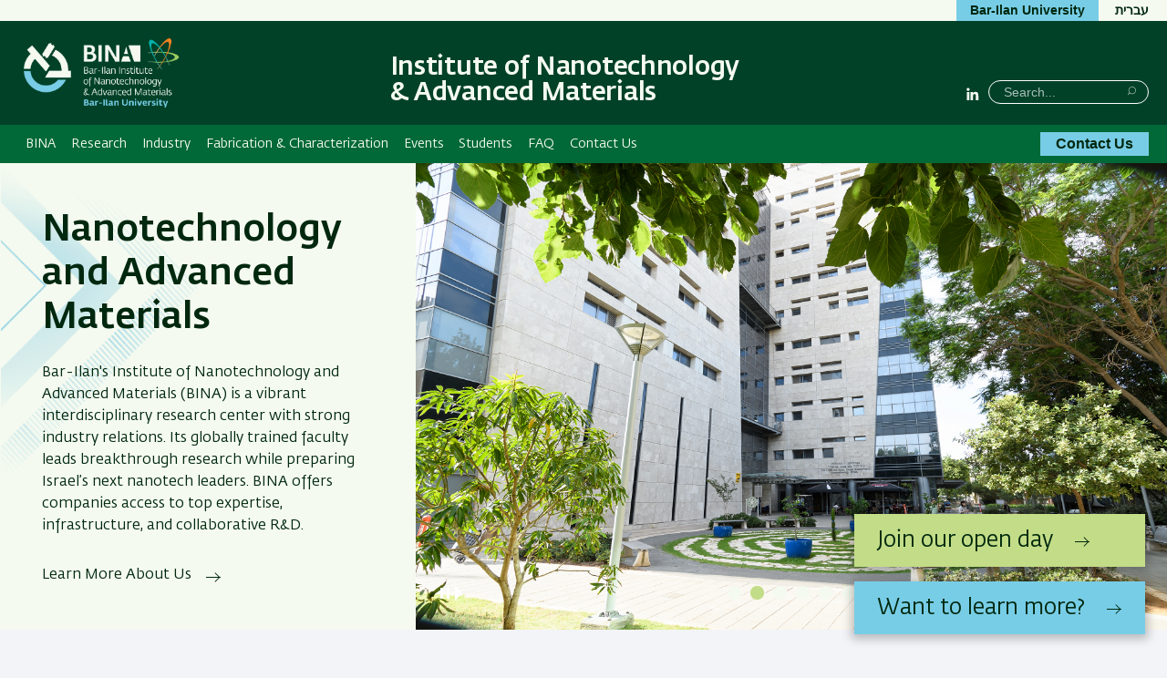

--- FILE ---
content_type: text/html; charset=UTF-8
request_url: https://nano.biu.ac.il/
body_size: 18974
content:



<!DOCTYPE html>
<html lang="en" dir="ltr" prefix="content: http://purl.org/rss/1.0/modules/content/  dc: http://purl.org/dc/terms/  foaf: http://xmlns.com/foaf/0.1/  og: http://ogp.me/ns#  rdfs: http://www.w3.org/2000/01/rdf-schema#  schema: http://schema.org/  sioc: http://rdfs.org/sioc/ns#  sioct: http://rdfs.org/sioc/types#  skos: http://www.w3.org/2004/02/skos/core#  xsd: http://www.w3.org/2001/XMLSchema# ">
<head>
  <meta charset="utf-8" />
<script async src="https://www.googletagmanager.com/gtag/js?id=G-7VM8LWP35R"></script>
<script>window.dataLayer = window.dataLayer || [];function gtag(){dataLayer.push(arguments)};gtag("js", new Date());gtag("set", "developer_id.dMDhkMT", true);gtag("config", "G-7VM8LWP35R", {"groups":"default","page_placeholder":"PLACEHOLDER_page_location"});</script>
<link rel="canonical" href="https://nano.biu.ac.il/" />
<link rel="shortlink" href="https://nano.biu.ac.il/" />
<meta name="Generator" content="Drupal 10 (https://www.drupal.org)" />
<meta name="MobileOptimized" content="width" />
<meta name="HandheldFriendly" content="true" />
<meta name="viewport" content="width=device-width, initial-scale=1.0" />

    <title>| Institute of Nanotechnology &amp; Advanced Materials</title>

                
    <link rel="stylesheet" href="https://ict.biu.ac.il/themes/dolev21/components/biu_ds/dist/css/fonts.css?20230115">
    <link rel="stylesheet" media="all" href="/sites/nano/files/css/css_T2rp9UTsJs8BpSiVZYM1z1X5kP5hlPVLecWWIf1H4h8.css?delta=0&amp;language=en&amp;theme=dolev21_sub&amp;include=[base64]" />
<link rel="stylesheet" media="all" href="/sites/nano/files/css/css_VTgk601fCscqvlLeYh1aAmystOcyWUCUcNK-BseCSiY.css?delta=1&amp;language=en&amp;theme=dolev21_sub&amp;include=[base64]" />


      <style media="print">
        * { color: #000 !important }
        #interested-btn, .editors-login, #region--search-n-social,
        .page-search-n-social, .p_navigation,
        .p_tabs, .p_sidebar-first, a.leader,
        .translation-link,
        #u1stLogoContainer,
        .u1st_accBtn,
        .page-biu-logo,
        #navigation, .page-highlight, .page-utils-col,
        .print-hide { display: none !important }
        .print-display-block { display: block !important }

        .page-site-name { align-self: center }
        .page-footer { border-top: 1px solid #ccc }
        .page-node .node > ul.links { margin-top: 2rem;border-top: none }
        .container--page-main { margin-bottom: 1rem; }
      </style>
      <style media="screen">
        .page-footer a { font-weight: normal }
      </style>
      
      

</head>
<body class=" role-anonymous anonymous url-has-params path-node body--front front relative">
<a href="#main-content" class="visually-hidden focusable skip-link">Skip to main content</a>
<a href="#primary" class="visually-hidden focusable skip-link">Skip to main Navigation</a>



<div class="page relative">

  <div class="page-header-top is-hidden-sm-down text-decoration-none">
    <div class="container container--wider">
      <div class="row">
                                <nav role="navigation" class="page-secondary-nav page-top-nav col">
          




        </nav>

        <div class="header-utils flex-grow align-flipped col">
                                
          <a href="https://biu.ac.il/en" class="button button--lightblue logo-text-biu col" target="_blank"
             title="Bar-Ilan University Website">
            <span>Bar-Ilan University</span>
          </a>                                      <div id="page-langs" class="page-langs col- align-flipped"><a href="https://nano.biu.ac.il/he" class="page-langs__link">עברית</a></div></div><!-- /.header-utils -->
      </div><!-- /.row -->
    </div><!-- /.container -->
  </div><!-- /.page-header-top -->

  <header id="header" class="page-header text-decoration-none" role="banner">
    <div class="container container--wider">
      <div class="row">
        <div class="col-xs-12 flex-md-up header-col-inner">
          


  

    


<div
  class="region-header block-branding site-name-long">

  

<div id="mobile-bottons" class="mobile-buttons is-hidden-md-up">
  <button class="btn-toggle btn-reset btn-toggle--menu relative" type="button">
    <span class="icon-burger" aria-hidden="true">
      <span class="icon-burger__bar"></span>
      <span class="icon-burger__bar"></span>
      <span class="icon-burger__bar"></span>
    </span>
    <i class="is-invisible btn-toggle--menu__text">Menu</i>
  </button>
        
            </div>


  <div class="page-biu-logo relative">
    <a class="biu-logo-link" href="/" title="Home Institute of Nanotechnology &amp; Advanced Materials" rel="home">
      <img
        class="biu-logo__img"
        src="/sites/nano/themes/dolev21_sub/images/d/BIULogoEng@3x.png?20250526"
              alt="Institute of Nanotechnology &amp; Advanced Materials Bar-Ilan University"/>
          </a><!-- /.biu-logo-link -->
  </div><!-- /.page-biu-logo -->

  <div id="site-name-and-slogan"
       class="is-hidden-sm-down page-site-name-and-slogan">
      <a id="site-name" class="site-name page-site-name" data-site-name-link="/"
         href="/"
                  title="Institute of Nanotechnology &amp; Advanced Materials Bar-Ilan University"
                 rel="home">
                  <span>Institute of Nanotechnology &amp; Advanced Materials</span>
              </a>
  </div><!-- /.site-name-and-slogan -->
</div><!-- .region-header -->



                    
<div id="region--search-n-social" class="region--search-n-social relative">
    <div id="date-layer-inner" class="page-heb-date is-hidden-sm-down"></div>
      <nav id="search-n-social" class="page-search-n-social">
      


<div id="block-dolev21-sub-biusociallinks" class="block block-biu-social-links is-hidden-sm-down biu-social-links-block block-biu-social-links-block">
  
  
      <ul class="social-links inline-block">
                    <li class="social-links__item social-links__item--linkedin">
          <a href="https://www.linkedin.com/company/bar-ilan-institute-for-nanotechnology-and-advanced-materials-bina-bar-ilan-university" class="social-link social-link--linkedin" target="_blank"><span class="social-link__txt is-invisible">Linkedin</span></a>
        </li>
          </ul>
  </div>

<div class="search-block-form block block-search block-search--main inline-bl" data-drupal-selector="search-block-form" id="block-dolev21-sub-header-search" role="search">
  
      <div class="is-invisible" role="heading" aria-level="2">חיפוש</div>
    


  
    


<form action="/search/node" method="get" id="search-block-form" accept-charset="UTF-8" class="search-box__form">
  <div class="js-form-item form-item js-form-type-search form-type-search js-form-item-keys form-item-keys form-no-label">
      <label for="edit-keys" class="visually-hidden">Search</label>
        <input title="Enter the terms you wish to search for." placeholder="Search..." class="search-box__field form-search" data-drupal-selector="edit-keys" type="search" id="edit-keys" name="keys" value="" size="15" maxlength="128" />

        </div>




  <div data-drupal-selector="edit-actions" class="form-actions" id="edit-actions--2">

  
  <button  class="search-box__submit btn-reset button js-form-submit" data-drupal-selector="edit-submit" type="submit" id="edit-submit" value="Search" ><span class="btn__text btn__text--medium is-invisible">Search</span></button>




  </div>

</form>

  </div>

    </nav>
  </div>


        </div><!-- /.col-xs-12 -->
      </div><!-- /.row -->
    </div><!-- /.container -->
  </header> <!-- /.header -->

  <nav id="navigation" role="navigation" class="text-decoration-none page-navigation page-off-canvas" aria-label="Primary navigation">
    <div class="container container--wider">
      <div class="row">
        
        <div id="primary" class="page-main-nav col-md-12 flex-md-up">
          


 <!-- STARTS <div class="region region-main-nav"> -->

<div id="block-dolev21-sub-superfish-en-sub-aca" class="block block-superfish superfishmain-menu-english block-superfishmain-menu-english">
  
    
      


<ul id="superfish-main-menu-english" class="menu sf-menu sf-main-menu-english sf-horizontal sf-style-none  main-menu list-reset clearfix">
  
<li id="main-menu-english-menu-link-content34cee4b5-76d3-48a6-a913-6e994a647782" class="sf-depth-1 menuparent sf-first main-menu__item"><a href="/about" class="sf-depth-1 menuparent main-menu__link">BINA</a><ul><li id="main-menu-english-menu-link-content5ee53bba-2a8f-48aa-801e-986f2bc0c288" class="sf-depth-2 sf-no-children sf-first main-menu__item"><a href="/about" class="sf-depth-2 main-menu__link">About Us</a></li><li id="main-menu-english-menu-link-contente94d3bf8-90f2-4b05-9bc6-d3325de5c13e" class="sf-depth-2 sf-no-children main-menu__item"><a href="/location" class="sf-depth-2 main-menu__link">Location</a></li><li id="main-menu-english-menu-link-contentdf90f78f-cbfc-4629-8b91-0c77d42cb4d6" class="sf-depth-2 sf-no-children main-menu__item"><a href="/staff" class="sf-depth-2 main-menu__link">Our team</a></li><li id="main-menu-english-menu-link-contentaea10449-835c-4b87-b7a2-d9259afcfcc0" class="sf-depth-2 sf-no-children main-menu__item"><a href="/Scientific" class="sf-depth-2 main-menu__link">Scientific Committee</a></li><li id="main-menu-english-menu-link-contentccfa540a-a910-4ddb-98d7-a8e31e89d6ae" class="sf-depth-2 sf-no-children sf-last main-menu__item"><a href="/reports" class="sf-depth-2 main-menu__link">Annual Report</a></li></ul></li><li id="main-menu-english-menu-link-contente7d6d976-b277-4c40-a562-28fda5b67612" class="sf-depth-1 menuparent main-menu__item"><a href="/Resarch" class="sf-depth-1 menuparent main-menu__link">Research</a><ul><li id="main-menu-english-menu-link-contentb6f5f6a0-7863-4ad2-9447-470c9df43d2b" class="sf-depth-2 sf-no-children sf-first main-menu__item"><a href="/Resarchers" class="sf-depth-2 main-menu__link">Researchers</a></li><li id="main-menu-english-menu-link-content5aa1c185-2ca1-4b86-873e-69208d7cda5f" class="sf-depth-2 sf-no-children main-menu__item"><a href="/Award" class="sf-depth-2 main-menu__link">Researcher&#039;s Awards </a></li><li id="main-menu-english-menu-link-content2df4f97e-10b0-44d4-9420-b2f2b2f3bbfc" class="sf-depth-2 menuparent main-menu__item"><a href="/research-centers" class="sf-depth-2 menuparent main-menu__link">Research Fields</a><ul><li id="main-menu-english-menu-link-contentab8dfd70-36f1-42e2-885e-97d61b392a9d" class="sf-depth-3 sf-no-children sf-first main-menu__item"><a href="/research-centers/nano-materials" class="sf-depth-3 main-menu__link">Nano &amp; Advanced Materials</a></li><li id="main-menu-english-menu-link-content9b9c0ca1-ee6d-4140-af1d-c3bdfb7c910b" class="sf-depth-3 sf-no-children main-menu__item"><a href="/research-centers/energy" class="sf-depth-3 main-menu__link">Energy</a></li><li id="main-menu-english-menu-link-content5f6d7ba0-2c26-4547-8224-cf18543eb059" class="sf-depth-3 sf-no-children main-menu__item"><a href="/research-centers/medicine" class="sf-depth-3 main-menu__link">Biomedicine</a></li><li id="main-menu-english-menu-link-content0175b759-f1ec-46db-b242-18d0cf48b347" class="sf-depth-3 sf-no-children main-menu__item"><a href="/research-centers/magnetism" class="sf-depth-3 main-menu__link">Electro Magnetism &amp; Spintronics</a></li><li id="main-menu-english-menu-link-contentc58eea9e-5a0b-4707-b54b-864b5f158e04" class="sf-depth-3 sf-no-children main-menu__item"><a href="/research-centers/photonics" class="sf-depth-3 main-menu__link">Photonics</a></li><li id="main-menu-english-menu-link-content32b1cbb6-ac91-49ab-bbd7-cd5af4b4d6ba" class="sf-depth-3 sf-no-children main-menu__item"><a href="/research-centers/cleantech" class="sf-depth-3 main-menu__link">Cleantech</a></li><li id="main-menu-english-menu-link-contentf0e8b894-142d-4765-9cf8-590138a5e23d" class="sf-depth-3 sf-no-children main-menu__item"><a href="/taxonomy/term/8637" class="sf-depth-3 main-menu__link">Quantum</a></li><li id="main-menu-english-menu-link-content5313df5c-4301-411d-807f-894779c429bf" class="sf-depth-3 sf-no-children main-menu__item"><a href="/taxonomy/term/8639" title="Bioconvergence" class="sf-depth-3 main-menu__link">Bioconvergence</a></li></ul></li><li id="main-menu-english-menu-link-content8032e256-d438-4b05-ab01-62a06743a56e" class="sf-depth-2 sf-no-children main-menu__item"><a href="/Research_Publications" class="sf-depth-2 main-menu__link">Research Publications</a></li><li id="main-menu-english-menu-link-contentb74f8842-f94d-48fc-a9e9-6ad956da2b21" class="sf-depth-2 sf-no-children sf-last main-menu__item"><a href="/node/9156" class="sf-depth-2 main-menu__link">Innovative Research</a></li></ul></li><li id="main-menu-english-menu-link-contentbb3a8213-5c6d-4f96-b0ab-a4b337be1305" class="sf-depth-1 menuparent main-menu__item"><a href="/Industry" class="sf-depth-1 menuparent main-menu__link">Industry</a><ul><li id="main-menu-english-menu-link-content72d44be0-514f-4006-9821-39e80f3133b8" class="sf-depth-2 sf-no-children sf-first main-menu__item"><a href="/Industry" class="sf-depth-2 main-menu__link">Industry</a></li><li id="main-menu-english-menu-link-content70466159-4e39-475c-9511-53a7e05cd29d" class="sf-depth-2 sf-no-children main-menu__item"><a href="/Instruments_contact" class="sf-depth-2 main-menu__link">Our services</a></li><li id="main-menu-english-menu-link-content0ec1e29c-424b-413e-b384-5ad957c79c9c" class="sf-depth-2 sf-no-children sf-last main-menu__item"><a href="/Industrial_projects" class="sf-depth-2 main-menu__link">Industrial Projects</a></li></ul></li><li id="main-menu-english-menu-link-contenta6450f4f-d49f-4b3e-ba12-8adca5b46d3f" class="sf-depth-1 menuparent main-menu__item"><a href="/node/9096" class="sf-depth-1 menuparent main-menu__link">Fabrication &amp; Characterization</a><ul><li id="main-menu-english-menu-link-contente7e08912-e3ec-46b2-ac5b-25cf844d79ad" class="sf-depth-2 menuparent sf-first main-menu__item"><a href="/node/9100" class="sf-depth-2 menuparent main-menu__link">Characterization, MIXA</a><ul><li id="main-menu-english-menu-link-content744119f2-33a0-4054-a871-067fc259b5f7" class="sf-depth-3 menuparent sf-first main-menu__item"><a href="/node/9099" class="sf-depth-3 menuparent main-menu__link">Advanced Electron Microscopy Analysis</a><ul><li id="main-menu-english-menu-link-content108fd2d2-ac72-4539-b88b-337ea6cea670" class="sf-depth-4 sf-no-children sf-first main-menu__item"><a href="/node/9132" class="sf-depth-4 main-menu__link">TEM for Bio samples (120i)</a></li><li id="main-menu-english-menu-link-content160d8f0f-3188-4062-ac3f-3cd22d3e6aec" class="sf-depth-4 sf-no-children main-menu__item"><a href="/node/9139" class="sf-depth-4 main-menu__link">FIB (Helios600)</a></li><li id="main-menu-english-menu-link-content3e2bf95d-25be-4522-be9b-c4800af702c8" class="sf-depth-4 sf-no-children main-menu__item"><a href="/node/9140" class="sf-depth-4 main-menu__link">HR-SEM (Magellan)</a></li><li id="main-menu-english-menu-link-contentcabdbf2e-561e-4bce-b565-1a588dfe6e0c" class="sf-depth-4 sf-no-children main-menu__item"><a href="/node/9141" class="sf-depth-4 main-menu__link">HR-SEM (Sigma)</a></li><li id="main-menu-english-menu-link-content54e67574-c365-41fb-b2e3-2dd7ac4be32e" class="sf-depth-4 sf-no-children main-menu__item"><a href="/node/9142" class="sf-depth-4 main-menu__link">HR-TEM (F200)</a></li><li id="main-menu-english-menu-link-contentcfc38941-ad64-404c-a0b6-adbaa8a386bb" class="sf-depth-4 sf-no-children main-menu__item"><a href="/node/9138" class="sf-depth-4 main-menu__link">SEM (Quanta)</a></li></ul></li><li id="main-menu-english-menu-link-contentf48fb87a-ee3c-4711-b6e8-20b11ebeec12" class="sf-depth-3 menuparent main-menu__item"><a href="/node/9104" title="Atomic Force Microscopy Lab" class="sf-depth-3 menuparent main-menu__link">AFM</a><ul><li id="main-menu-english-menu-link-content5e321f84-e8e8-4ef0-97e9-28cc6f7e55fd" class="sf-depth-4 sf-no-children sf-first main-menu__item"><a href="/AFM%20Icon" title="Atomic Force Microscope" class="sf-depth-4 main-menu__link">Icon</a></li><li id="main-menu-english-menu-link-contentc074a2c9-aa8c-4965-9d14-9a2d95d60a16" class="sf-depth-4 sf-no-children main-menu__item"><a href="/AFM%20MultiMode%20V" title="Atomic Force Microscope MultiMode" class="sf-depth-4 main-menu__link">MultiMode V</a></li><li id="main-menu-english-menu-link-contentac304775-a460-42a9-9e65-78f398bb2fe7" class="sf-depth-4 sf-no-children sf-last main-menu__item"><a href="/node/6987" title="Dimension FastScan Bio" class="sf-depth-4 main-menu__link">Bio FastScan</a></li></ul></li><li id="main-menu-english-menu-link-content96eed241-267d-4d93-bca7-9400cd65330b" class="sf-depth-3 sf-no-children main-menu__item"><a href="/Preparation1" class="sf-depth-3 main-menu__link">Biological samples preparation</a></li><li id="main-menu-english-menu-link-contentf349a563-6516-455a-a6d5-dfc75a2de6b0" class="sf-depth-3 sf-no-children main-menu__item"><a href="/ContactAngleMeasuring" title="Contact Angle Measuring and contour analysis Instrument" class="sf-depth-3 main-menu__link">Contact Angle</a></li><li id="main-menu-english-menu-link-contente3820ac0-33aa-4783-bbbf-5ea262b8ddb5" class="sf-depth-3 sf-no-children main-menu__item"><a href="/node/9145" title="SmartLab X-Ray diffraction (XRD)" class="sf-depth-3 main-menu__link">Diffraction by X-Ray</a></li><li id="main-menu-english-menu-link-content9dd228fa-3283-422f-b059-69b47efb58a7" class="sf-depth-3 menuparent main-menu__item"><a href="/node/9144" title="IBA - Ion Beam Analysis Laboratory" class="sf-depth-3 menuparent main-menu__link">IBA</a><ul><li id="main-menu-english-menu-link-contenta6d76490-788b-4e41-b4c9-0a05b800b0eb" class="sf-depth-4 sf-no-children sf-first main-menu__item"><a href="/node/6990" title="Elastic recoil detection analysis" class="sf-depth-4 main-menu__link">ERDA</a></li><li id="main-menu-english-menu-link-content2cc2cad9-0406-4146-b055-234a3e0c0e02" class="sf-depth-4 sf-no-children main-menu__item"><a href="/node/6992" title="Ion channeling analysis" class="sf-depth-4 main-menu__link">Ion channeling analysis</a></li><li id="main-menu-english-menu-link-contente559789a-f547-48aa-bdea-6b11e0c4cad5" class="sf-depth-4 sf-no-children main-menu__item"><a href="/node/6989" title="Nuclear reaction analysis" class="sf-depth-4 main-menu__link">NRA</a></li><li id="main-menu-english-menu-link-content5757aa07-13a1-4f10-80e1-dd083b3ff829" class="sf-depth-4 sf-no-children main-menu__item"><a href="/node/6991" title="Particle induced X-ray emission  analysis" class="sf-depth-4 main-menu__link">PIXE</a></li><li id="main-menu-english-menu-link-contentce193987-bf6d-4496-a22f-493175102405" class="sf-depth-4 sf-no-children main-menu__item"><a href="/rbs" title="Rutherford Backscattering Spectroscopy" class="sf-depth-4 main-menu__link">RBS</a></li><li id="main-menu-english-menu-link-content5097b3bf-1a7d-427c-82a0-ec6483f7c207" class="sf-depth-4 sf-no-children sf-last main-menu__item"><a href="/node/8799" class="sf-depth-4 main-menu__link">Ion Implanter</a></li></ul></li><li id="main-menu-english-menu-link-contentb97b1772-5e4f-4141-98c6-bbf0eee1bd3c" class="sf-depth-3 menuparent main-menu__item"><a href="/Spectroscopy" class="sf-depth-3 menuparent main-menu__link">Spectroscopy</a><ul><li id="main-menu-english-menu-link-content73a1bbf5-cd54-4305-b556-eb406371c522" class="sf-depth-4 sf-no-children sf-first main-menu__item"><a href="/node/9143" class="sf-depth-4 main-menu__link">Raman</a></li><li id="main-menu-english-menu-link-contentf39cee42-8c9b-436f-9c4d-62b8e8832c8c" class="sf-depth-4 sf-no-children main-menu__item"><a href="/node/9159" class="sf-depth-4 main-menu__link">UV-Vis Spectrophotometer</a></li><li id="main-menu-english-menu-link-content164ab614-4708-4406-aade-54b54e7c8e0d" class="sf-depth-4 sf-no-children sf-last main-menu__item"><a href="/node/9158" class="sf-depth-4 main-menu__link">XRF</a></li></ul></li></ul></li><li id="main-menu-english-menu-link-content4aa1de54-61cb-4ace-a1e1-5e1f535e976e" class="sf-depth-2 menuparent main-menu__item"><a href="/node/9103" class="sf-depth-2 menuparent main-menu__link">Fabrication</a><ul><li id="main-menu-english-menu-link-content05dda5b7-7a75-4566-9880-0d6dee718007" class="sf-depth-3 menuparent sf-first main-menu__item"><a href="/node/9109" class="sf-depth-3 menuparent main-menu__link">3D Printing</a><ul><li id="main-menu-english-menu-link-content658f914e-99ef-4efa-8efd-3fcbc61a61f6" class="sf-depth-4 sf-no-children sf-first main-menu__item"><a href="/3D%20Bioprinter" class="sf-depth-4 main-menu__link">3D Bioprinter, BIO X6 Cellink</a></li><li id="main-menu-english-menu-link-content4268981f-a1e9-423f-a699-b806b2f72727" class="sf-depth-4 sf-no-children sf-last main-menu__item"><a href="/node/9108" class="sf-depth-4 main-menu__link">Nano Scribe</a></li></ul></li><li id="main-menu-english-menu-link-contentbcf4c0b2-765e-4c33-b1fc-56e603900774" class="sf-depth-3 sf-no-children main-menu__item"><a href="/node/9111" class="sf-depth-3 main-menu__link">Facility</a></li><li id="main-menu-english-menu-link-content4e5752eb-45fb-4dfa-b5ea-afe717301b54" class="sf-depth-3 menuparent main-menu__item"><a href="/node/9114" class="sf-depth-3 menuparent main-menu__link">Deposition</a><ul><li id="main-menu-english-menu-link-content1af5c0de-d6ad-45a1-8c61-d12e03a6142c" class="sf-depth-4 sf-no-children sf-first main-menu__item"><a href="/node/9188" class="sf-depth-4 main-menu__link">ALD</a></li><li id="main-menu-english-menu-link-content3fa8c623-e204-491c-a8b7-e1f47334ec90" class="sf-depth-4 sf-no-children main-menu__item"><a href="/node/9112" class="sf-depth-4 main-menu__link">e-beam Evaporation System</a></li><li id="main-menu-english-menu-link-contentcadd1e47-3d1b-4a11-abfa-ebda8ffff0a0" class="sf-depth-4 sf-no-children main-menu__item"><a href="/node/9113" class="sf-depth-4 main-menu__link">Ion beam Sputtering System</a></li><li id="main-menu-english-menu-link-contentd9e98a8a-032c-473f-9ad3-1598976a57cb" class="sf-depth-4 sf-no-children main-menu__item"><a href="/node/9115" class="sf-depth-4 main-menu__link">PVD System</a></li></ul></li><li id="main-menu-english-menu-link-content726cbeb5-4c6c-4476-be34-4afa7c895649" class="sf-depth-3 menuparent main-menu__item"><a href="/node/9117" class="sf-depth-3 menuparent main-menu__link">Etching</a><ul><li id="main-menu-english-menu-link-content312cd679-1a84-4cf8-8cab-8341fd6f90e5" class="sf-depth-4 sf-no-children sf-first sf-last main-menu__item"><a href="/node/9116" title="Reactive Ion etcher" class="sf-depth-4 main-menu__link">ICP/RIE</a></li></ul></li><li id="main-menu-english-menu-link-contenta529b5ae-edbf-4ccc-8f2e-d58129bcf456" class="sf-depth-3 menuparent main-menu__item"><a href="/node/9123" class="sf-depth-3 menuparent main-menu__link">Inspection</a><ul><li id="main-menu-english-menu-link-contenta66c8613-8700-4945-babc-5ea68554e2a5" class="sf-depth-4 sf-no-children sf-first main-menu__item"><a href="/node/9187" class="sf-depth-4 main-menu__link">SEM FAB</a></li><li id="main-menu-english-menu-link-contentdeb742a9-b503-4e47-822b-fca9f267c749" class="sf-depth-4 sf-no-children main-menu__item"><a href="/node/9118" class="sf-depth-4 main-menu__link">LEXT 3D optical profiler</a></li><li id="main-menu-english-menu-link-content38c05e82-e0de-4db2-814f-c9d2a170dfcc" class="sf-depth-4 sf-no-children main-menu__item"><a href="/node/9120" class="sf-depth-4 main-menu__link">Spectroscopic Reflectometer</a></li><li id="main-menu-english-menu-link-content70ae339a-cbf3-455d-a318-a507fbda823d" class="sf-depth-4 sf-no-children main-menu__item"><a href="/node/9121" class="sf-depth-4 main-menu__link">Stylus Profiler</a></li><li id="main-menu-english-menu-link-contente14d4773-7e99-4c22-84bd-11da24a3659d" class="sf-depth-4 sf-no-children main-menu__item"><a href="/node/9119" class="sf-depth-4 main-menu__link">Spectroscopic Ellipsometer</a></li><li id="main-menu-english-menu-link-contentda06890d-f7f7-4966-9f5b-f69abb7c709f" class="sf-depth-4 sf-no-children sf-last main-menu__item"><a href="/node/9122" class="sf-depth-4 main-menu__link">XRF</a></li></ul></li><li id="main-menu-english-menu-link-content8c18b09d-d6af-4129-9be4-c6f72b45bac7" class="sf-depth-3 menuparent main-menu__item"><a href="/node/9131" class="sf-depth-3 menuparent main-menu__link">Lithography</a><ul><li id="main-menu-english-menu-link-contentc6f95f6c-8fc4-40d2-bd1f-8751c598588d" class="sf-depth-4 sf-no-children sf-first main-menu__item"><a href="/node/9127" class="sf-depth-4 main-menu__link">High Resolution Laser Lithography</a></li><li id="main-menu-english-menu-link-content5e0eb40c-93e1-4ad9-bfc2-75c323c72d73" class="sf-depth-4 sf-no-children main-menu__item"><a href="/node/9128" title="E-Beam Lithography" class="sf-depth-4 main-menu__link">E-beam Lithography</a></li><li id="main-menu-english-menu-link-contenta31aac29-7a1e-44bc-bdc8-6a29a432b75a" class="sf-depth-4 sf-no-children main-menu__item"><a href="/node/9129" class="sf-depth-4 main-menu__link">Mask Aligner</a></li><li id="main-menu-english-menu-link-contentf53d63ba-8eb4-4804-a42f-07324484c627" class="sf-depth-4 sf-no-children main-menu__item"><a href="/node/9130" class="sf-depth-4 main-menu__link">Maskless Laser Lithography</a></li></ul></li><li id="main-menu-english-menu-link-content785f2f8b-e5f0-4ed3-ba2a-e653407c352f" class="sf-depth-3 menuparent main-menu__item"><a href="/node/9126" class="sf-depth-3 menuparent main-menu__link">Packaging</a><ul><li id="main-menu-english-menu-link-content23bad084-97a1-47dd-87da-f7ffdf5928e2" class="sf-depth-4 sf-no-children sf-first main-menu__item"><a href="/node/9124" class="sf-depth-4 main-menu__link">Dicing Saw</a></li><li id="main-menu-english-menu-link-content987bce4c-a864-412d-870a-b7e76364176b" class="sf-depth-4 sf-no-children sf-last main-menu__item"><a href="/node/9125" class="sf-depth-4 main-menu__link">Wafer Bonder</a></li></ul></li><li id="main-menu-english-menu-link-contentd8d87025-c473-43a8-88fa-479b94e24f15" class="sf-depth-3 sf-no-children main-menu__item"><a href="/PVDN" class="sf-depth-3 main-menu__link">What&#039;s new - Coming Soon</a></li></ul></li></ul></li><li id="main-menu-english-menu-link-contenta1bd8f79-11cd-4099-8e5d-0cf6b8f0383d" class="sf-depth-1 sf-no-children main-menu__item"><a href="/events" class="sf-depth-1 main-menu__link">Events</a></li><li id="main-menu-english-menu-link-contentafaaf2a9-3f5e-460b-a56d-40c6b7286a5a" class="sf-depth-1 menuparent main-menu__item"><a href="/node/6978" title="Students" class="sf-depth-1 menuparent main-menu__link">Students</a><ul><li id="main-menu-english-menu-link-content312a4d79-f8aa-41da-9ea6-ea17777460cd" class="sf-depth-2 menuparent sf-first main-menu__item"><a href="/node/9105" class="sf-depth-2 menuparent main-menu__link">Courses</a><ul><li id="main-menu-english-menu-link-contenta2828319-3466-439b-a79a-5b6d253647d0" class="sf-depth-3 sf-no-children sf-first main-menu__item"><a href="/TrainingFab" class="sf-depth-3 main-menu__link">Trainings Fabrication</a></li><li id="main-menu-english-menu-link-content3c318b9d-8456-412e-a3b8-9352bf2b5f9c" class="sf-depth-3 sf-no-children sf-last main-menu__item"><a href="/node/9052" class="sf-depth-3 main-menu__link">Trainings MIXA</a></li></ul></li><li id="main-menu-english-menu-link-content5071d004-e54d-4baf-b938-d0feecf4162d" class="sf-depth-2 sf-no-children main-menu__item"><a href="/Event-Students" class="sf-depth-2 main-menu__link">Events</a></li><li id="main-menu-english-menu-link-content9c7241e3-d410-4453-a39b-3fb5b8521278" class="sf-depth-2 sf-no-children main-menu__item"><a href="/form" class="sf-depth-2 main-menu__link">Forms</a></li><li id="main-menu-english-menu-link-content23287020-25fe-4ca5-af4d-0ddfa8921be6" class="sf-depth-2 sf-no-children main-menu__item"><a href="/node/8962" class="sf-depth-2 main-menu__link">Our Students in news</a></li></ul></li><li id="main-menu-english-menu-link-content01f612dd-6cd9-429b-bf6e-59594e40779d" class="sf-depth-1 sf-no-children main-menu__item"><a href="/node/9148" class="sf-depth-1 main-menu__link">FAQ</a></li><li id="main-menu-english-menu-link-contentc1e810b5-7e8c-4fc1-9481-bbc4d2a28323" class="sf-depth-1 sf-no-children main-menu__item"><a href="https://nano.biu.ac.il/contact" class="sf-depth-1 sf-external main-menu__link">Contact Us</a></li>
</ul>

  </div>


  <!-- ENDS </div>  class="region region-main-nav" -->


          
          <a href="/contact" class="button button--lightblue page-main-nav__button bold contact-btn-desktop is-hidden-sm-down">Contact Us</a>
        </div>

        <div id="sec-nav" class="sec-nav is-hidden-md-up">
          
        </div>
      </div><!-- /.row -->
    </div><!-- /.container -->
  </nav>
    <div class="dialog-off-canvas-main-canvas page__content-wrapper" data-off-canvas-main-canvas>
    






<main role="main" class="page-main text-decoration-none">
  <div class="front-hero flex-lg-up relative">
    <div class="page-highlight col front-hero__media">
      
  <div id="region-front-highlight" class="region-front-highlight">
    <div class="block block-views views-blockfront-hero-slideshow-block-1 block-views-blockfront-hero-slideshow-block-1" id="block-views-block-front-hero-slideshow-block-1">
  
    
      




  

<div class="frontHero">

          


<ul class="item-list swiper-wrapper list-reset">


  <li  class="swiper-slide front-hero-slide">  <img loading="lazy" src="/sites/nano/files/styles/front_hero_slide_/public/imgs/slides21/%D7%AA%D7%9E%D7%95%D7%A0%D7%941-%D7%9C%D7%A2%D7%9E%D7%95%D7%93-%D7%A8%D7%90%D7%A9%D7%95%D7%9F-001.png?itok=J845DU-I" width="1280" height="800" alt="תמונה1" typeof="foaf:Image" />




</li>
  <li  class="swiper-slide front-hero-slide">  <img loading="lazy" src="/sites/nano/files/styles/front_hero_slide_/public/imgs/slides21/picture2-1%29.png?itok=yKe3jEgU" width="1280" height="800" alt="תמונה 2" typeof="foaf:Image" />




</li>
  <li  class="swiper-slide front-hero-slide">  <img loading="lazy" src="/sites/nano/files/styles/front_hero_slide_/public/imgs/slides21/slide3.PNG?itok=3x3LHSi6" width="1280" height="800" alt="תמונה 3" typeof="foaf:Image" />




</li>
  <li  class="swiper-slide front-hero-slide">  <img loading="lazy" src="/sites/nano/files/styles/front_hero_slide_/public/imgs/slides21/slide4.PNG?itok=OpPtybav" width="1280" height="800" alt="תמונה 4" typeof="foaf:Image" />




</li>
  <li  class="swiper-slide front-hero-slide">  <img loading="lazy" src="/sites/nano/files/styles/front_hero_slide_/public/imgs/slides21/slide5.PNG?itok=9uaVPA3U" width="1280" height="800" alt="תמונה 5" typeof="foaf:Image" />




</li>
  <li  class="swiper-slide front-hero-slide">  <img loading="lazy" src="/sites/nano/files/styles/front_hero_slide_/public/imgs/slides21/2025-07-14_16-10-08.png?itok=ObN-PwwY" width="1280" height="800" alt="תמונה 6" typeof="foaf:Image" />




</li>

</ul>

      
  <div id="front-hero-slide-content" class="front-hero-slide-content">
    <div class="front-hero-slideshow-buttons">
      <div class="swiper-button-pause" onclick="slideshowStop()"  tabindex="0" role="button" aria-label=Pause><span class="button-pause-icon"></span></div>
      <div class="swiper-button-play" onclick="slideshowPlay()" tabindex="0" role="button" aria-label=Play><span class="button-play-icon"></span></div>
    </div>
    <div class="front-hero-pagination"></div>
  </div>

</div>



  </div>

  </div>

    </div>
    <div id="main-content" class="front-hero__text-section relative">
            


 <!-- STARTS <div class="region region-content"> -->


      




  <div class="front-hero-text view-frontpage view-id-frontpage">
  
    

                <!-- start views-row -->
      
  
  


    
                               <h1 id="hero-text__heading"  class="heading heading--primary hero-text__heading med-txt">Nanotechnology and Advanced Materials</h1>
      



  <p class="field-frontpage-text front-hero__p MgT-0 MgB-2" >
    Bar-Ilan&#039;s Institute of Nanotechnology and Advanced Materials (BINA) is a vibrant interdisciplinary research center with strong industry relations. Its globally trained faculty leads breakthrough research while preparing Israel’s next nanotech leaders. BINA offers companies access to top expertise, infrastructure, and collaborative R&amp;D.<br />

  </p>



  <div  class="field-fake-read-more field--field-fake-read-more card__link">
    <a href="/node/406" class="read-more--frontpage arrowed">Learn More About Us</a>
  </div>



    <!-- /views-row -->

      
</div>



  


  <!-- ENDS </div>  class="region region-content" -->


          </div>
  </div><!-- /.page-highlight-wrapper row -->

      <div class="rg-wrap--front-content-top relative">
                          <div class="page-content-top">
          


 <!-- STARTS <div class="region region-content-top"> -->


<div class="block block-views views-blockmy-news-block-1" id="block-dolev21-sub-views-block-my-news-block-1">
    <div class="container">
        <div class="row">
            
            
            




  


  
    
      
        
  <div class="views-row promoted-news__item col-md">
  <a href="https://nano.biu.ac.il/node/9100" class="promoted-news-link promoted-news__item-link">Characterization, MIXA</a>


</div>
  <!-- /views-row -->
  <div class="views-row promoted-news__item col-md">
  <a href="https://nano.biu.ac.il/node/9103" class="promoted-news-link promoted-news__item-link">Fabrication Unit</a>


</div>
  <!-- /views-row -->
  <div class="views-row promoted-news__item col-md">
  <a href="https://nano.biu.ac.il/node/9101" class="promoted-news-link promoted-news__item-link">Book your time slot here</a>


</div>
  <!-- /views-row -->

  
      <!-- /start more -->
      


        </div>
    </div>
</div>


  <!-- ENDS </div>  class="region region-content-top" -->


        </div>
          </div><!-- /.rg-wrap--front-content-top -->
  
  <div class="rg-wrap--main-row relative">
    <img class="absolute bg-img bg-img--body-first" alt="" src="/themes/dolev21/images/backgrounds/shape-hexagon-lightblue-half-right.png" />
    <img class="absolute bg-img bg-img--body-last" alt=""  src="/themes/dolev21/images/backgrounds/shape-circle-lightblue-half-left.png" />
    <div class="container">

                
            <section id="content" class="frontpage-main-row row">
        
        <div class="heading heading--primary col-12 frontpage-main-row__title" role="heading" aria-level="2">
          Find out what's going on
        </div>
        

        
                  <div class="col-md-6 col-xs-12 frontpage-main-row__col">
            


 <!-- STARTS <div class="region region-frontpage-primary-bigger"> -->



<div class="block card-wrapper relative" id="block-views-block-homepage-primary-video-block-1">
  
  

      




  
  
  

              <!-- start views-row -->
      



  

        



          <div  class="card card--bigger card--bigger-front">
  
                      <div  class="card__image card__image--bigger">
                      



  <div class="video-embed-field-provider-youtube video-embed-field-responsive-video">

  <iframe width="854" height="480" frameborder="0" allowfullscreen="allowfullscreen" src="https://www.youtube.com/embed/-3-RF8-yuug?autoplay=0&amp;start=0&amp;rel=0"></iframe>


  </div>

                            </div><!-- /.card__image -->
          
              <div  class="card__body card__body--bigger card__body--bigger-arrowed">
    
                        
          <div role="heading" aria-level="3"  class="card__heading card__heading--bigger heading--primary heading--elegant heading">
          Bar Ilan&#039;s Institute of Nanotechnology and Advanced Materials (BINA)
      </div>
        
                      
        
            
                    <div  class="card__footer card__footer--bigger" >
                    
<a
   class="card__link card__link--bigger arrowed"
    href="/about"
>
                <span  class="card__link-text card__link-text--bigger">
              What&#039;s going on? Let&#039;s find out
            </span>
            </a>
        </div>
                </div><!-- /.card__body -->
    
         </div><!-- /div.card -->
  
    <!-- /views-row -->

      


  </div>


  <!-- ENDS </div>  class="region region-frontpage-primary-bigger" -->


          </div>
        
                          <div class="col-md-6 col-xs-12 frontpage-main-row__col">
            <div class="row">
              

   
  

<div class="block card-wrapper col-xs-12 col-sm-6 MgB-2 relative" id="block-views-block-whats-new-2021-block-whatsnew">
  
  

      




    
    
      
                <!-- start views-row -->
      

        
  


          <div  class="card card--standard card--standard-front">
  
                      <div  class="card__image card__image--standard">
                        <a href="/node/9147" hreflang="en"><img loading="lazy" src="/sites/nano/files/styles/card_image/public/images/whatsnew/cryo-em.png?itok=Xt_wSYeC" width="470" height="223" alt="CRYO-EM" typeof="foaf:Image" />

</a>

                                <span class="card__tag">Whats New?</span>
                  </div><!-- /.card__image -->
          
              <div  class="card__body card__body--standard">
    
                        
          <div role="heading" aria-level="3"  class="card__heading card__heading--standard heading--elegant heading--third heading">
          <a href="https://nano.biu.ac.il/node/9146 ">🚀 New Cryo-EM Capabilities Now at BINA!</a>
      </div>
        
                      
        
                    <div  class="card__content card__content--standard" >
          <div class="views-field views-field-field-whatsnew-summary"><span class="field-content">The <a href="https://nano.biu.ac.il/node/9100">Characterization Unit (MIXA)</a> at BINA is…</span></div>
        </div>
      
                    <div  class="card__footer card__footer--standard" >
                    
<a
   class="card__link card__link--standard arrowed"
    href="/whats-new"
>
                <span  class="card__link-text card__link-text--standard">
              More News
            </span>
            </a>
        </div>
                </div><!-- /.card__body -->
    
         </div><!-- /div.card -->
  
    <!-- /views-row -->

      
          
  


  </div>


<div class="block card-wrapper col-xs-12 col-sm-6 MgB-2 relative" id="block-views-block-scientific-instruments-2021-block-1">
  
  

      




  
  
    

              <!-- start views-row -->
      

  

        




          <div  class="card card--standard card--standard-front">
  
                      <div  class="card__image card__image--standard">
                        <a href="/HR-SEM" hreflang="en"><img loading="lazy" src="/sites/nano/files/styles/card_image/public/images/instrument/HRSEM.png?itok=s3vU1_GR" width="470" height="223" alt="High Resolution Scanning Electron Microscope" typeof="foaf:Image" />

</a>

                                <span class="card__tag">Scientific Instrument</span>
                  </div><!-- /.card__image -->
          
              <div  class="card__body card__body--standard card__body--standard-arrowed">
    
                        
          <div role="heading" aria-level="3"  class="card__heading card__heading--standard heading--elegant heading--third heading">
          <a href="/HR-SEM" hreflang="en">HR-SEM (Magellan)</a>
      </div>
        
                      
        
                    <div  class="card__content card__content--standard" >
          <div class="views-field views-field-field-instrument-description"><span class="field-content">High-res imaging &amp; EDS analysisHigh-resolution SEM system with sub-…</span></div>
        </div>
      
                    <div  class="card__footer card__footer--standard" >
                    
<a
   class="card__link card__link--standard arrowed"
    href="/equipment-facilities"
>
                <span  class="card__link-text card__link-text--standard">
               Equipment Facilities
            </span>
            </a>
        </div>
                </div><!-- /.card__body -->
    
         </div><!-- /div.card -->
  


    <!-- /views-row -->

      

  



  </div>


<div class="block card-wrapper col-xs-12 col-sm-6 MgB-2 relative" id="block-views-block-research-fields-2021-block-1">
  
  

      




  
  
    

                <!-- start views-row -->
      

  

        




          <div  class="card card--standard card--standard-front">
  
                      <div  class="card__image card__image--standard">
                        <a href="/research-centers/energy" hreflang="en"><img loading="lazy" src="/sites/nano/files/styles/card_image/public/images/research-fields/Energy_0.jpg?itok=IVtEUIu3" width="470" height="223" alt="Energy" typeof="foaf:Image" />

</a>

                                <span class="card__tag">Research Fields</span>
                  </div><!-- /.card__image -->
          
              <div  class="card__body card__body--standard card__body--standard-arrowed">
    
                        
          <div role="heading" aria-level="3"  class="card__heading card__heading--standard heading--elegant heading--third heading">
          <a href="/research-centers/energy" hreflang="en">Renewable Energy</a>
      </div>
        
                      
        
                    <div  class="card__content card__content--standard" >
          <div class="views-field views-field-description__value"><span class="field-content">Since its early days, BINA researchers have played a vital role in developing…</span></div>
        </div>
      
                    <div  class="card__footer card__footer--standard" >
                    
<a
   class="card__link card__link--standard arrowed"
    href="/research-fields"
>
                <span  class="card__link-text card__link-text--standard">
              More Research Fields
            </span>
            </a>
        </div>
                </div><!-- /.card__body -->
    
         </div><!-- /div.card -->
  


    <!-- /views-row -->

      

  



  </div>


<div class="block card-wrapper col-xs-12 col-sm-6 MgB-2 relative" id="block-views-block-banner-with-link-2021-block-1">
  
  

      




  
  
    

                <!-- start views-row -->
      

        


          <div  class="card card--standard card--standard-front">
  
                      <div  class="card__image card__image--standard">
                      <a href="https://nano.biu.ac.il/node/9156">  <img loading="lazy" src="/sites/nano/files/styles/card_image_with_crop/public/images/banner_with_link/%D7%A0%D7%99%D7%A6%D7%9F2.png?h=f74b1615&amp;itok=67zWKO3r" width="470" height="223" alt="It&#039;s Not Just About the Genes Meet the Hidden Directors of Sex Development" typeof="foaf:Image" />


</a>
                            </div><!-- /.card__image -->
          
              <div  class="card__body card__body--standard card__body--standard-arrowed">
    
                        
          <div role="heading" aria-level="3"  class="card__heading card__heading--standard heading--elegant heading--third heading">
          <a href="https://nano.biu.ac.il/node/9156">Innovative Research</a>
      </div>
        
                                              <div  class="card__subheading card__subheading--standard">
            It&#039;s Not Just About the Genes Meet the Hidden Directors of Sex Development
          </div>
                  
        
                    <div  class="card__content card__content--standard" >
          <div class="views-field views-field-edit-node absolute edit-node"><span class="field-content"></span></div>
        </div>
      
                    <div  class="card__footer card__footer--standard" >
                    
<a
   class="card__link card__link--standard arrowed"
    href="https://nano.biu.ac.il/node/9156"
>
                <span  class="card__link-text card__link-text--standard">
              Read More
            </span>
            </a>
        </div>
                </div><!-- /.card__body -->
    
         </div><!-- /div.card -->
  
    <!-- /views-row -->

        
  



  </div>


<div class="block card-wrapper col-xs-12 col-sm-6 MgB-2 relative" id="block-views-block-aca-staff-block-2021-block-academic-staff">
  
  

      




    
    
      
                <!-- start views-row -->
      



  
  
  


          <div  class="card card--standard">
  
                      <div  class="card__image card__image--standard">
                      <a href="https://nano.biu.ac.il/node/8845" title="Dr. Ilana Perelshtein"><img loading="lazy" src="/sites/nano/files/styles/card_image_top_470x223/public/images/person/Perelshtein%20Ilana_0.jpg?itok=PLE6PO-p" alt="Dr. Ilana Perelshtein"/></a>
                                <span class="card__tag">Academic Staff</span>
                  </div><!-- /.card__image -->
          
              <div  class="card__body card__body--standard card__body--standard-arrowed">
    
                        
          <div role="heading" aria-level="3"  class="card__heading card__heading--standard heading--elegant heading--third heading">
          <a href="https://nano.biu.ac.il/node/8845 ">Dr. Ilana Perelshtein</a>
      </div>
        
                      
        
                    <div  class="card__content card__content--standard" >
          <div class="views-field views-field-field-person-research"></div><div class="views-field views-field-field-person-field-of-interest"></div>
        </div>
      
                    <div  class="card__footer card__footer--standard" >
                    
<a
   class="card__link card__link--standard arrowed"
    href="/faculty"
>
                <span  class="card__link-text card__link-text--standard">
              More Academic Staff
            </span>
            </a>
        </div>
                </div><!-- /.card__body -->
    
         </div><!-- /div.card -->
  
    <!-- /views-row -->

      
          
  


  </div>



            </div>
          </div>
                

        
                                                    
                
      </section>

    </div><!-- /.container -->
  </div><!-- /.rg-wrap--main-row -->

  <!-- Start of frontpage_secondary region -->
  
<div class="region region-frontpage-secondary">
  <div id="block-biueventsstripblock" class="block block--frontpage-secondary block-biu-events-strip block-biu-events-strip-block bg-biu-green">
  
  
  <div class="container">
    <div class="row">
      <div class="col-md-12">
                  <div class="heading heading--secondary heading--white block-biu-events-strip__heading MgB-1_5" role="heading" aria-level="2">Events</div>
                          
<div  class="events-strip swiper-container">
    <div class="swiper-wrapper swiper-events-strip">
                    <div class="swiper-slide">
                <article  class="event-horizontal-card">
    <div class="event-horizontal-card--wrapper">
        <div class="left-column">
            <a href="/en/event/583937">
                <div class="banner-image--wrapper">
                    <div class="event-date--wrapper">
                        <div class="event-date--day">
                            08
                        </div>
                        <div class="event-date--month">
                            March
                        </div>
                    </div>
                    <div class="event--mode">Physical event</div>
                    <img class="banner-image--img" src="https://www.biu.ac.il/sites/default/files/styles/featured_thumbnail_470x253/public/2025-11/SAVE%20THE%20DATE%20-NANOISRAEL.png?itok=v-nR2l0z" alt="SAVE THE DATE"/>
                </div>
            </a>
        </div>
        <div class="banner-content-wrapper">
            <div class="banner-content-wrapper--left">
                <a href=/en/event/583937>
                    <div class="event--type"> Conference</div>
                    <h3 class="event--title">SAVE THE DATE- NANO.IL 2026</h3>
                    <div class="event--subtitle">Participate in NanoIsrael 2026 Conference</div>
                    <div class="event--cost-meta desktop-only"><span> NIS | Open to the public</span></div>
                </a>
            </div>
            <div class="banner-content-wrapper--right">
                <div class="event-date-display--wrapper">
                    <div class="event-date-display--one">08.03.2026 - 10.03.2026</div>
                    <div class="event-date-display--two"></div>
                </div>
                <div class="event-date-display--time"></div>
                <div class="event--cost-meta mobile-only"><span> NIS | Open to the public</span></div>
                                    <div class="event-calendar-links">
                        <div  class="event-calendar-links--toggle">
        <a
     class="link"
            title="Save in calendar"
        href="javascript:void(0)"
    >
    
<img  class="icon" src="/themes/dolev21/components/biu_ds/assets/images/icons/download.svg" alt=""/>
            <span>
          Save in calendar
        </span>
        </a>
</div>
                        <ul class="event-calendar-links--dropdown">
                                                            <li>
                                    <a href="https://calendar.google.com/calendar/render?action=TEMPLATE&amp;dates=20260308/20260312&amp;ctz=Asia/Jerusalem&amp;text=SAVE+THE+DATE-+NANO.IL+2026" target="_blank"> Google</a>
                                </li>
                                                            <li>
                                    <a href="[data-uri]" target="_blank"> iCal</a>
                                </li>
                                                            <li>
                                    <a href="https://calendar.yahoo.com/?v=60&amp;view=d&amp;type=20&amp;ST=20260308&amp;DUR=allday&amp;ET=20260312&amp;TITLE=SAVE%20THE%20DATE-%20NANO.IL%202026" target="_blank"> Yahoo!</a>
                                </li>
                                                            <li>
                                    <a href="https://outlook.live.com/calendar/action/compose?path=/calendar/action/compose&amp;rru=addevent&amp;startdt=2026-03-08&amp;enddt=2026-03-12&amp;allday=true&amp;subject=SAVE%20THE%20DATE-%20NANO.IL%202026" target="_blank"> Outlook.com</a>
                                </li>
                                                            <li>
                                    <a href="https://outlook.office.com/calendar/deeplink/compose?path=/calendar/action/compose&amp;rru=addevent&amp;startdt=2026-03-08&amp;enddt=2026-03-12&amp;allday=true&amp;subject=SAVE%20THE%20DATE-%20NANO.IL%202026" target="_blank"> Office365</a>
                                </li>
                                                    </ul>
                    </div>
                                <div class="arrow-link">
                    
<img  class="arrow-link--icon" src="/themes/dolev21/components/biu_ds/assets/images/icons/arrow-dark-left.svg" alt=""/>
                </div>
            </div>
        </div>
    </div>
</article>
            </div>
            </div>
    <div class="swiper-pagination"></div>
</div>
<div class="all-events-link all-events-link--light">
  
<a
   class="link arrowed_white"
    href="/en/events"
>
      To all events
  </a>
</div>

<div class="all-events-link all-events-link--dark">
  
<a
   class="link arrowed"
    href="/en/events"
>
      To all events
  </a>
</div>


              </div>
    </div>
  </div>
</div>
<div class="block block--frontpage-secondary block--promoted-video block-views-blockfrontpage-promoted-video-block-1" id="block-views-block-frontpage-promoted-video-block-1">
  
    
      




  


<div class="container">
  <div class="promoted-video flex-md-up flex-row-reverse promoted-video-wrapper">
          
        <div class="promoted-video__col promoted-video__media">
          



  <div data-video-embed-field-lazy="



  &lt;div class=&quot;video-embed-field-provider-youtube video-embed-field-responsive-video&quot;&gt;

  &lt;iframe width=&quot;854&quot; height=&quot;480&quot; frameborder=&quot;0&quot; allowfullscreen=&quot;allowfullscreen&quot; src=&quot;https://www.youtube.com/embed/-3-RF8-yuug?autoplay=0&amp;amp;start=0&amp;amp;rel=0&quot;&gt;&lt;/iframe&gt;


  &lt;/div&gt;
" class="video-embed-field-lazy">

  <a href="https://youtu.be/-3-RF8-yuug"><img src="/sites/nano/files/styles/image700x395/public/video_thumbnails/-3-RF8-yuug.jpg?itok=CQFozSk_" width="700" height="395" alt="" loading="lazy" typeof="foaf:Image" />

</a><button class="video-embed-field-lazy-play"></button>


  </div>

        </div>

        <div class="promoted-video__col promoted-video__info">
          <div class="promoted-video__tag view-title"></div>
          <div class="heading heading--secondary promoted-video__title">
            BINA
          </div>
          <div class="promoted-video__description card__content">
            
          </div>

          

                      <div class="promoted-video__more">
              <a class="button button--with-arrow" href="/video-album/all">More Videos</a>
            </div>
                  </div>
      
      </div>
</div><!-- /.container -->



  </div><!-- /.block block--frontpage-secondary -->

</div>  <!-- /.region-frontpage-secondary" -->


  <!-- End of frontpage_secondary region -->

  <!-- Start of frontpage_thirdary region -->
  

  <aside id="frontpage-row-second" role="complementary"  class="region-frontpage-thirdary">
    <div class="container">
      
        
  
      




  


        



  
      
    </div><!-- /.container -->
  </aside>

  <!-- End of frontpage_thirdary region -->
</main>

  </div>

  <div class="footer-bg relative">
    <img class="absolute bg-img footer-bg__img" alt="" src="/themes/dolev21/images/backgrounds/footer-bg-en.png"/>
    <div class="container">
      <footer role="contentinfo" class="page-footer row row--gutter-bigger">
        <div class="footer__col col-md-3 col-sm-4">
                      <a href="https://www.biu.ac.il/en" aria-label=Bar-Ilan University main website>
              <svg viewBox="0 0 833.28 309.62" width="134" height="50" viewBox="0 0 134 50" class="footer-logo">>
                <path fill="#73caeb"
                      d="M576.34,259.41a16.3,16.3,0,0,0-6.57,1.46l.89,5.37a13.55,13.55,0,0,1,3.7-.63c3.08,0,4.69,1.82,4.69,5.11,0,7.45-5,12.6-12.66,13l-1.51-24.28-6.46.74,1.77,29.89c.68.05,1.3.11,2.29.11,14.07,0,23.18-8,23.18-20.37C585.66,263.32,582.17,259.41,576.34,259.41Z"></path>
                <path fill="#73caeb" d="M590.46,260.09v6h4.16v11.57h6.67V260.09Z"></path>
                <path fill="#73caeb"
                      d="M623.84,260.09H608.17V266h4.63a18.67,18.67,0,0,0-2.55,9.7c0,8.9,4.9,14.58,12.87,14.58,8.64,0,14.11-6.56,14.11-16.93C637.23,264.31,633,260.09,623.84,260.09Zm-.25,24.17c-4.12,0-6.46-3.59-6.46-9.48a16.77,16.77,0,0,1,2.24-8.81H623c5.47,0,7.39,2,7.39,7.82C630.36,280.45,627.85,284.26,623.59,284.26Z"></path>
                <path fill="#73caeb"
                      d="M663.18,270.5c-.1-7.23-3.07-10.41-10-10.41H641.93v6h9.16c4.17,0,5.37,1.25,5.42,6.15.06,2,.06,4.26.06,6.56,0,4.53-.06,9-.06,10.73h6.67c0-2.29.05-8.23.05-13.44C663.23,273.94,663.23,272,663.18,270.5Z"></path>
                <path fill="#73caeb"
                      d="M690.58,283.53c0-1.41.1-5.88.1-8.75,0-1.67,0-3.12,0-4.48-.21-7.08-3.12-10.21-9.9-10.21H670.36v6h8.19c4.16,0,5.31,1.25,5.47,6.15.05,2.13.05,5,.05,8.33v3H669.64l-.62,6h24.79l1.15-6Z"></path>
                <path fill="#73caeb" d="M696.63,260.09v6h4.16v11.57h6.67V260.09Z"></path>
                <path fill="#73caeb"
                      d="M728.25,283.64l-.84-23.55H714.75v6H721l.68,17.45h-8.91l-.67,6h15.68A42.87,42.87,0,0,0,728.25,283.64Z"></path>
                <path fill="#73caeb" d="M734.5,260.09v6h4.59v23.44h6.66V260.09Z"></path>
                <path fill="#73caeb"
                      d="M781.07,265.72a4.14,4.14,0,0,0-2.29-3.86,26.77,26.77,0,0,0-5.63-2.55l-2.76,4.95c1.25.83,2.24,1.41,3.12,1.93s1,.88,1,1.56c0,1.19-.83,4-2.7,8.8L757.63,259l-4.9,4,3.54,4.38a97.39,97.39,0,0,0-2.87,17.71l0,4.43h6.31l.52-17.29,15.21,18.85,4.85-4.11L775,280.51C778.83,274.26,781.07,268.84,781.07,265.72Z"></path>
                <path fill="#73caeb"
                      d="M551.34,270.77c-.11-7.35-3.29-10.68-10.22-10.68H522.24v6h17.22c4.37,0,5.2,1.35,5.3,6.15.06,2,.12,4.21.12,6.56,0,3.75-.12,7.81-.12,10.73h6.52c.11-2.71.16-7,.16-11.25C551.44,275.67,551.39,273,551.34,270.77Zm-18.26-5.65h-5.69c0,.28-.11.61-.16,1a112.84,112.84,0,0,0-1.11,13.18c0,1.77.1,3.12.21,4.38-.37.05-1.15.05-2.3.05-.93,0-1.82,0-2.76-.05l-.68,5.88c1.57,0,3.08.05,5.11.05s3.88-.05,6.43-.15c.2-2.09.52-4.48.57-6.25-.15-2.3-.31-5.37-.31-8.18,0-1.79.27-6.29.57-8.91C533,265.72,533,265.39,533.08,265.12Z"></path>
                <path fill="#73caeb" d="M337.92,260.09v6h4.43v30.31H349v-36.3Z"></path>
                <path fill="#73caeb" d="M382.71,260.09v6h4.18v11.57h6.66V260.09Z"></path>
                <path fill="#73caeb"
                      d="M428.51,265.72a4.13,4.13,0,0,0-2.3-3.86,26.64,26.64,0,0,0-5.62-2.55l-2.76,4.95c1.25.83,2.24,1.4,3.12,1.93s1,.88,1,1.56c0,1.19-.83,4-2.71,8.79L405.06,259l-4.9,4,3.55,4.38a95.5,95.5,0,0,0-2.86,17.71l-.05,4.43h6.29l.52-17.29,15.22,18.85,4.84-4.12-5.21-6.46C426.26,274.26,428.51,268.84,428.51,265.72Z"></path>
                <path fill="#73caeb" d="M433.75,260.09l-.68,5.88h14.19l.67-5.88Z"></path>
                <path fill="#73caeb"
                      d="M475.45,270.5c-.1-7.23-3.07-10.41-10-10.41H454.19v6h9.18c4.16,0,5.35,1.25,5.41,6.15.06,2,.06,4.26.06,6.56,0,4.53-.06,9-.06,10.73h6.67c0-2.29.05-8.23.05-13.44C475.5,273.94,475.5,272,475.45,270.5Z"></path>
                <path fill="#73caeb"
                      d="M502.85,283.52c0-1.4.11-5.87.11-8.74,0-1.67,0-3.12-.06-4.48-.21-7.09-3.13-10.21-9.9-10.21H482.64v6h8.18c4.17,0,5.31,1.25,5.46,6.15.06,2.13.06,5,.06,8.33v3H481.91l-.63,6h24.8l1.14-6Z"></path>
                <path fill="#73caeb"
                      d="M356.54,285.62c9.74-8.65,14.17-13.29,14.17-17.77a4.64,4.64,0,0,0-.21-1.77H357.16a76.13,76.13,0,0,1-1.77-15.49l6.15-.73a77.27,77.27,0,0,0,1.09,10.23h13a14.34,14.34,0,0,1,1.4,6.46c0,7.71-4.84,14.12-16.41,24Z"></path>
                <path fill="#73caeb"
                      d="M264.62,230.69A139.42,139.42,0,0,1,.25,176.35h42a97.52,97.52,0,0,0,173,54.34Z"></path>
                <path fill="#004128"
                      d="M278.74,175c.08-1.9.13-3.82.13-5.74A139.4,139.4,0,0,0,199,43.17L176.69,79.06A97.57,97.57,0,0,1,237,169.24c0,1.93-.07,3.84-.18,5.74H159.37L133.3,216.87H295.35V175Z"></path>
                <path fill="#004128"
                      d="M162.71,142.67,52.32,15.63,20.7,43.11,42.93,68.69A139,139,0,0,0,.25,162.11h42a97.23,97.23,0,0,1,28.25-61.76l69.11,79.52Z"></path>
                <path fill="#004128"
                      d="M118.75,79.48a3.57,3.57,0,0,0,1.14,4.91h0a3.57,3.57,0,0,0,4.91-1.14l1.6-2.58,11.32,7-1.61,2.58a3.57,3.57,0,0,0,1.15,4.91h0a3.57,3.57,0,0,0,4.91-1.14l1.6-2.58,6.07,3.78,44.6-71.65-6.07-3.78,1.6-2.58a3.57,3.57,0,0,0-1.14-4.91h0a3.56,3.56,0,0,0-4.91,1.15l-1.6,2.57L171,9l1.6-2.58a3.57,3.57,0,0,0-1.14-4.91h0a3.57,3.57,0,0,0-4.91,1.14L165,5.25l-6.07-3.77-44.6,71.64,6.07,3.78Z"></path>
                <path fill="#004128"
                      d="M337.38,189.7V147.12h13.51v42c0,12.23,6.66,17.42,16.94,17.42,10.57,0,17-5.68,17-19.58V147.12h13.22v40.14c0,23.39-16,30.34-30.25,30.34C352.85,217.6,337.38,211.24,337.38,189.7Z"></path>
                <path fill="#004128"
                      d="M412,162.88h13v5.68c3.92-2.94,10.48-7.05,17.92-7.05,16.35,0,17.42,9.89,17.42,21v33.87H447.48v-32.4c0-8.13-1.57-11.07-8.71-11.07-5.39,0-10.38,2.26-13.71,4.21v39.26H412Z"></path>
                <path fill="#004128"
                      d="M497.7,162.88h14.1l9.79,31.91,3,11L528,194.7l11-31.82h13.7l-20.26,53.45H516.3Z"></path>
                <path fill="#004128"
                      d="M557.91,190.49c0-21.44,10.87-28.88,26-28.88,15.37,0,21.93,10.18,21.93,26.92v4.7H571c0,11.75,7.34,13.7,16.84,13.7a63.28,63.28,0,0,0,14.49-2.25l2,9.89a62.79,62.79,0,0,1-18.89,2.94C568.68,217.51,557.91,211.44,557.91,190.49Zm34.56-6c.1-8-3.14-13.51-9.69-13.51s-11,4.7-11.46,13.51Z"></path>
                <path fill="#004128"
                      d="M618.21,162.88h13V170c2.54-3.63,7.73-8.23,14.39-8.23a22,22,0,0,1,7,.88l-1.86,10.77a29.8,29.8,0,0,0-6.85-.59,17.19,17.19,0,0,0-12.63,6.07v37.4h-13Z"></path>
                <path fill="#004128"
                      d="M657.77,215.26l1.56-10.19a94.41,94.41,0,0,0,15.37,1.77c7.64,0,10.67-2.06,10.67-5.39,0-8.22-26.92-5-26.92-23.89,0-10.67,9.89-16.05,20.46-16.05a46.66,46.66,0,0,1,16.64,2.84L693.2,174A49.74,49.74,0,0,0,679.3,172c-5.28,0-7.93,2.06-7.93,4.9,0,8.52,26.73,6.17,26.73,23.89,0,13.11-13.41,16.74-22.32,16.74A63.38,63.38,0,0,1,657.77,215.26Z"></path>
                <path fill="#004128"
                      d="M707.55,146.23l8.56-8.65,8.75,8.65L716.11,155Zm2.2,16.65h13.12v53.45H709.75Z"></path>
                <path fill="#004128"
                      d="M741.08,200.37V172.86h-7.84v-10h7.84v-11h13v11h16.54v10H754.1v26.83c0,5.29,2.15,6.75,7.24,6.75A43.88,43.88,0,0,0,772,204.88l1.47,10.38a47.35,47.35,0,0,1-13.7,2.34C748,217.6,741.08,213.59,741.08,200.37Z"></path>
                <path fill="#004128"
                      d="M801,216.33h-5.09L778,162.88h14.1l10.08,34.17,2.55,9,2.84-8.91,11.55-34.26H832.3l-26.14,75H793.63Z"></path>
                <path fill="#004128"
                      d="M473.38,146.23l8.56-8.65,8.74,8.65L481.94,155Zm2.2,16.65H488.7v53.45H475.58Z"></path>
                <path fill="#004128"
                      d="M337.63,53.39h22.23c16.44,0,24.47,6.56,24.47,18.41a14.6,14.6,0,0,1-8.22,13.41v.2c5.58,1.37,13.21,6.75,13.21,16.44,0,12.24-7.14,20.76-26.53,20.76H337.63Zm21.64,29.18c7.83,0,11.75-2.74,11.75-9.4,0-7.15-4.7-9.5-13.51-9.5h-6.46v18.9ZM361.52,112c9.2,0,14.39-2.35,14.39-9.79s-5.28-10.19-15.66-10.19h-9.2v20Z"></path>
                <path fill="#004128"
                      d="M398.13,107.73c0-13.41,12.14-16.16,22-16.25l10.58-.1v-4.6c0-6.17-3.33-7.83-11.07-7.83a55.17,55.17,0,0,0-15.07,2.44L402,71.8a52.2,52.2,0,0,1,19.88-3.92c14.78,0,21.63,4.51,21.63,16v25.94c0,2.65,2.35,3.23,5.19,3.33l-.49,9.89c-1,.1-2.05.1-3.23.1-5.68,0-11.84-1.37-13-6.07-3.82,3-9.3,6.46-16.35,6.46C404.69,123.49,398.13,118,398.13,107.73Zm32.61,2.15V99.31l-9.89.39c-6.07.1-10,2.64-10,7,0,4.7,3.53,6.56,7.54,6.56C422.61,113.31,427,111.64,430.74,109.88Z"></path>
                <path fill="#004128"
                      d="M460,69.16h13V76.3c2.54-3.62,7.73-8.22,14.39-8.22a21.75,21.75,0,0,1,6.95.88l-1.86,10.77a29.8,29.8,0,0,0-6.85-.59A17.15,17.15,0,0,0,473,85.21v37.4H460Z"></path>
                <path fill="#004128" d="M498.58,89.79h28v10.67h-28Z"></path>
                <path fill="#004128" d="M543.13,53.39h13.31v69.22H543.13Z"></path>
                <path fill="#004128"
                      d="M599.13,107.73c0-13.41,12.14-16.16,22-16.25l10.57-.1v-4.6c0-6.17-3.33-7.83-11.06-7.83a55.25,55.25,0,0,0-15.08,2.44L603,71.8a52.15,52.15,0,0,1,19.87-3.92c14.79,0,21.64,4.51,21.64,16v25.94c0,2.65,2.35,3.23,5.19,3.33l-.49,9.89c-1,.1-2.06.1-3.23.1-5.68,0-11.85-1.37-13-6.07-3.82,3-9.3,6.46-16.35,6.46C605.69,123.49,599.13,118,599.13,107.73Zm32.6,2.15V99.31l-9.89.39c-6.07.1-10,2.64-10,7,0,4.7,3.52,6.56,7.54,6.56C623.61,113.31,628,111.64,631.73,109.88Z"></path>
                <path fill="#004128"
                      d="M661,69.16h13v5.67c3.92-2.93,10.48-7,17.92-7,16.35,0,17.43,9.89,17.43,21v33.87H696.44V90.2c0-8.12-1.56-11.06-8.71-11.06-5.39,0-10.38,2.25-13.71,4.21v39.26H661Z"></path>
                <path fill="#004128" d="M543.13,53.39h13.31v69.22H543.13Z"></path>
                <path fill="#004128"
                      d="M582,123.42c-7.81-.16-11.62-5-11.62-13.48V53.39h13v54.86c0,2.73,1.14,4,3.52,4a34.77,34.77,0,0,0,4.87-.53L593.26,122A52.1,52.1,0,0,1,582,123.42Z"></path>
              </svg>
            </a>
          <br><a class="button button--with-arrow button--login print-hide"
                   href="/user/login">Site Editors Login</a>        </div><!-- footer first col -->
        <div class="footer__col col-sm-4 col-md-3">
          <p class="page-footer__p">
            <span id="footer-message">All rights reserved:
    <a href="http://nano.biu.ac.il/"><strong>Institute of Nanotechnology and Advanced Materials</strong></a>,
 |  Bar-Ilan University Ramat-Gan, 5290002 Israel
 | Telephone: 972.3.5317067
  |</span> <span
              class="page-footer__contact-link"><a href="/contact" class="page-footer__link">Contact Us</a></span>
          </p>
        </div><!-- footer second col -->
                <div class="footer__col col-sm-4 col-md-3">
          <div class="page-credits page-footer__p">
                        <div class="credit-item">
              Development: <a href="https://ict.biu.ac.il" target="_blank" class="page-footer__link">
                Center of IT & IS BIU.
              </a>
            </div>
                        <span class="credit-item">
              <a
                              ref="https://www.biu.ac.il/en-about_disability_support"
                              target="_blank"
                class="page-footer__link">
                  Accessibility Statement
                </a>
            </span>
            <br>            <span class="credit-item">
              <a
                              href="https://www.biu.ac.il/en/useful-information/regulations/privacy-policy"
                              target="_blank"
                class="page-footer__link">
                  Privacy Policy
                </a>
            </span>
                          <span class="credit-item">
                <a href="https://www.biu.ac.il/en/useful-information/regulations/website-terms-of-use" target="_blank"
                   class="page-footer__link">
                  Terms of use
                </a>
            </span>
                                  </div>
        </div><!-- footer third/forth col -->
      </footer><!-- /.row -->
              <div class="interested-button-wrapper flex-direction-column">
          <a
            id="open-day-btn"
            href="https://openday.biu.ac.il/?utm_source=biu-departments&utm_medium=button&utm_content=button&utm_campaign=openmonday-feb-2025"
            class="button button--light button--with-arrow print-hide MgB-1 additional-link">
                          Join our open day
                      </a>

                                                                <a id="interested-btn" data-colorbox-inline=".applicatons_form_modal"
               class="button button--lightblue button--with-arrow print-hide">
              Want to learn more?
            </a>
            <div class="applicatons_form_modal">
              <iframe
                src="https://www.biu.ac.il/en/biu-api/leads-form?url=https://nano.biu.ac.il/node&sitename=דולב-Institute of Nanotechnology &amp; Advanced Materials"
                style="height:758px;"></iframe>
              <script>
                setTimeout(sendLeadDataLayer, 1000);

                function sendLeadDataLayer() {
                  window.addEventListener('message', e => {
                    if (e.data.useableData && e.data.useableData == 'lead_sent') {
                      dataLayer.push(e.data.obj);
                    }
                  });
                }
              </script>
            </div>
                  </div>
          </div><!-- /.container -->
  </div>

    
</div> <!-- /.page -->

<div class="mobile-actions text-decoration-none">
      <a href="tel:03-5317067" class="mobile-actions__link mobile-actions__link--phone">
      Call
    </a>
        <a href="/contact" class="mobile-actions__link mobile-actions__link--email">
      Contact Us
    </a>
          <a href="https://maps.google.com/maps?z=18&amp;q=32.066961,34.841203&amp;hl=en"
       data-latlong="32.066961,34.841203"
       class="mobile-actions__link mobile-actions__link--location">
      Location
    </a>
  </div><!-- /#mobile-actions -->



<script type="application/json" data-drupal-selector="drupal-settings-json">{"path":{"baseUrl":"\/","pathPrefix":"","currentPath":"node","currentPathIsAdmin":false,"isFront":true,"currentLanguage":"en"},"pluralDelimiter":"\u0003","suppressDeprecationErrors":true,"colorbox":{"transition":"elastic","speed":350,"opacity":0.7,"slideshow":false,"slideshowAuto":true,"slideshowSpeed":2500,"slideshowStart":"start slideshow","slideshowStop":"stop slideshow","current":"{current} of {total}","previous":"\u00ab Prev","next":"Next \u00bb","close":"Close","overlayClose":true,"returnFocus":true,"maxWidth":"85%","maxHeight":"90%","initialWidth":"300","initialHeight":"250","fixed":true,"scrolling":true,"mobiledetect":true,"mobiledevicewidth":"480px"},"google_analytics":{"account":"G-7VM8LWP35R","trackOutbound":true,"trackMailto":true,"trackTel":true,"trackDownload":true,"trackDownloadExtensions":"7z|aac|arc|arj|asf|asx|avi|bin|csv|doc(x|m)?|dot(x|m)?|exe|flv|gif|gz|gzip|hqx|jar|jpe?g|js|mp(2|3|4|e?g)|mov(ie)?|msi|msp|pdf|phps|png|ppt(x|m)?|pot(x|m)?|pps(x|m)?|ppam|sld(x|m)?|thmx|qtm?|ra(m|r)?|sea|sit|tar|tgz|torrent|txt|wav|wma|wmv|wpd|xls(x|m|b)?|xlt(x|m)|xlam|xml|z|zip","trackColorbox":true},"ckeditorAccordion":{"accordionStyle":{"collapseAll":1,"keepRowsOpen":0,"animateAccordionOpenAndClose":1,"openTabsWithHash":1,"allowHtmlInTitles":0}},"superfish":{"superfish-main-menu-english":{"id":"superfish-main-menu-english","sf":{"animation":{"opacity":"show"},"speed":"fast","autoArrows":false,"dropShadows":false,"disableHI":true},"plugins":{"supposition":true}}},"dolev21":{"role":"anonymous"},"ajaxTrustedUrl":{"\/search\/node":true},"site_name":"Institute of Nanotechnology \u0026 Advanced Materials","csp":{"nonce":"SOG0pTFkUdLwIgs6A3_lVw"},"user":{"uid":0,"permissionsHash":"d9a7b9de522009d74cff64cec144717809b238178f5eba4c5c563c0fa01e3d74"}}</script>
<script src="/sites/nano/files/js/js_YgfLVgwV2j2Ac14MfY7CIlfY_R7bVJJHlKL7k5amFiU.js?scope=footer&amp;delta=0&amp;language=en&amp;theme=dolev21_sub&amp;include=[base64]"></script>
<script src="/modules/contrib/ckeditor_accordion/js/accordion.frontend.min.js?t93qm1"></script>
<script src="/sites/nano/files/js/js_sf0yE_XIOUsDMkG7ey5RhXYA0mK97Ro8XGdWwDQj-hA.js?scope=footer&amp;delta=2&amp;language=en&amp;theme=dolev21_sub&amp;include=[base64]"></script>

  
      

          <!-- Google Tag Manager  ID -->
    <noscript>
      <iframe src="//www.googletagmanager.com/ns.html?id=GTM-KVTCJ7D"
              height="0" width="0" style="display:none;visibility:hidden">
      </iframe>
    </noscript>

    <script>

      var google_tag_manager_code = "GTM-KVTCJ7D";

      (function (w, d, s, l, i) {
        w[l] = w[l] || [];
        w[l].push({
          'gtm.start': new Date().getTime(), event: 'gtm.js',
        });
        var f = d.getElementsByTagName(s)[0],
          j = d.createElement(s), dl = l != 'dataLayer' ? '&l=' + l : '';
        j.async = true;
        j.src =
          '//www.googletagmanager.com/gtm.js?id=' + i + dl;
        f.parentNode.insertBefore(j, f);
      })(window, document, 'script', 'dataLayer', google_tag_manager_code);
    </script>
    <!-- End Google Tag Manager  ID -->
      

                
    
        </body>
</html>


--- FILE ---
content_type: text/html; charset=UTF-8
request_url: https://www.biu.ac.il/en/biu-api/leads-form?url=https://nano.biu.ac.il/node&sitename=%D7%93%D7%95%D7%9C%D7%91-Institute%20of%20Nanotechnology%20&%20Advanced%20Materials
body_size: 8274
content:


<!DOCTYPE html>
<html lang="en" dir="ltr" prefix="og: https://ogp.me/ns#">
  <head>
    <meta name="facebook-domain-verification" content="bclakim2gp2bfl7vv4s45ezketxbdq" />
    <meta charset="utf-8" />
<link rel="canonical" href="https://www.biu.ac.il/en/biu-api/leads-form" />
<meta name="google-site-verification" content="woqcgydZue-ozZwi-72RN_ejzMv6lZI2saxtvxdvxFk" />
<meta name="Generator" content="Drupal 10 (https://www.drupal.org)" />
<meta name="MobileOptimized" content="width" />
<meta name="HandheldFriendly" content="true" />
<meta name="viewport" content="width=device-width, initial-scale=1.0" />
<script type="application/ld+json">{
    "@context": "https://schema.org",
    "@graph": [
        {
            "@type": "Organization",
            "additionalType": "EducationalOrganization",
            "url": "https://www.biu.ac.il",
            "name": "Bar-Ilan University",
            "logo": {
                "@type": "ImageObject",
                "url": "https://www.biu.ac.il/themes/custom/biu_base/assets/images/icons/logo-dark-he.svg"
            }
        }
    ]
}</script>
<link rel="alternate" hreflang="x-default" href="https://www.biu.ac.il/biu-api/leads-form?Advanced_Materials=&amp;sitename=%D7%93%D7%95%D7%9C%D7%91-Institute%20of%20Nanotechnology%20&amp;url=https%3A//nano.biu.ac.il/node" />
<link rel="alternate" hreflang="he" href="https://www.biu.ac.il/biu-api/leads-form?Advanced_Materials=&amp;sitename=%D7%93%D7%95%D7%9C%D7%91-Institute%20of%20Nanotechnology%20&amp;url=https%3A//nano.biu.ac.il/node" />
<link rel="alternate" hreflang="en" href="https://www.biu.ac.il/en/biu-api/leads-form?Advanced_Materials=&amp;sitename=%D7%93%D7%95%D7%9C%D7%91-Institute%20of%20Nanotechnology%20&amp;url=https%3A//nano.biu.ac.il/node" />
<link rel="icon" href="/themes/custom/biu_base/favicon.ico" type="image/vnd.microsoft.icon" />

    <title>| Bar Ilan University</title>
    <link rel="stylesheet" media="all" href="/core/assets/vendor/jquery.ui/themes/base/core.css?t960f8" />
<link rel="stylesheet" media="all" href="/core/assets/vendor/jquery.ui/themes/base/controlgroup.css?t960f8" />
<link rel="stylesheet" media="all" href="/core/assets/vendor/jquery.ui/themes/base/checkboxradio.css?t960f8" />
<link rel="stylesheet" media="all" href="/core/assets/vendor/jquery.ui/themes/base/resizable.css?t960f8" />
<link rel="stylesheet" media="all" href="/core/assets/vendor/jquery.ui/themes/base/button.css?t960f8" />
<link rel="stylesheet" media="all" href="/core/assets/vendor/jquery.ui/themes/base/dialog.css?t960f8" />
<link rel="stylesheet" media="all" href="/core/modules/system/css/components/align.module.css?t960f8" />
<link rel="stylesheet" media="all" href="/core/modules/system/css/components/fieldgroup.module.css?t960f8" />
<link rel="stylesheet" media="all" href="/core/modules/system/css/components/container-inline.module.css?t960f8" />
<link rel="stylesheet" media="all" href="/core/modules/system/css/components/clearfix.module.css?t960f8" />
<link rel="stylesheet" media="all" href="/core/modules/system/css/components/details.module.css?t960f8" />
<link rel="stylesheet" media="all" href="/core/modules/system/css/components/hidden.module.css?t960f8" />
<link rel="stylesheet" media="all" href="/core/modules/system/css/components/item-list.module.css?t960f8" />
<link rel="stylesheet" media="all" href="/core/modules/system/css/components/js.module.css?t960f8" />
<link rel="stylesheet" media="all" href="/core/modules/system/css/components/nowrap.module.css?t960f8" />
<link rel="stylesheet" media="all" href="/core/modules/system/css/components/position-container.module.css?t960f8" />
<link rel="stylesheet" media="all" href="/core/modules/system/css/components/reset-appearance.module.css?t960f8" />
<link rel="stylesheet" media="all" href="/core/modules/system/css/components/resize.module.css?t960f8" />
<link rel="stylesheet" media="all" href="/core/modules/system/css/components/system-status-counter.css?t960f8" />
<link rel="stylesheet" media="all" href="/core/modules/system/css/components/system-status-report-counters.css?t960f8" />
<link rel="stylesheet" media="all" href="/core/modules/system/css/components/system-status-report-general-info.css?t960f8" />
<link rel="stylesheet" media="all" href="/core/modules/system/css/components/tablesort.module.css?t960f8" />
<link rel="stylesheet" media="all" href="/core/misc/components/progress.module.css?t960f8" />
<link rel="stylesheet" media="all" href="/core/misc/components/ajax-progress.module.css?t960f8" />
<link rel="stylesheet" media="all" href="/core/modules/ckeditor5/css/ckeditor5.dialog.fix.css?t960f8" />
<link rel="stylesheet" media="all" href="/modules/contrib/jquery_ui/assets/vendor/jquery.ui/themes/base/core.css?t960f8" />
<link rel="stylesheet" media="all" href="/modules/contrib/jquery_ui/assets/vendor/jquery.ui/themes/base/menu.css?t960f8" />
<link rel="stylesheet" media="all" href="/modules/contrib/jquery_ui/assets/vendor/jquery.ui/themes/base/autocomplete.css?t960f8" />
<link rel="stylesheet" media="all" href="/modules/contrib/webform/css/webform.element.details.toggle.css?t960f8" />
<link rel="stylesheet" media="all" href="/modules/contrib/webform/css/webform.element.message.css?t960f8" />
<link rel="stylesheet" media="all" href="/modules/contrib/webform/css/webform.form.css?t960f8" />
<link rel="stylesheet" media="all" href="/core/assets/vendor/jquery.ui/themes/base/theme.css?t960f8" />
<link rel="stylesheet" media="all" href="/profiles/biumain/modules/integration/biu_riddle/css/riddle.css?t960f8" />
<link rel="stylesheet" media="all" href="/modules/contrib/jquery_ui/assets/vendor/jquery.ui/themes/base/theme.css?t960f8" />
<link rel="stylesheet" media="all" href="/modules/contrib/webform/css/webform.ajax.css?t960f8" />
<link rel="stylesheet" media="all" href="/themes/custom/biu_base/dist/style.css?t960f8" />

    <script type="application/json" data-drupal-selector="drupal-settings-json">{"path":{"baseUrl":"\/","pathPrefix":"en\/","currentPath":"biu-api\/leads-form","currentPathIsAdmin":false,"isFront":false,"currentLanguage":"en","currentQuery":{"Advanced_Materials":"","sitename":"\u05d3\u05d5\u05dc\u05d1-Institute of Nanotechnology ","url":"https:\/\/nano.biu.ac.il\/node"}},"pluralDelimiter":"\u0003","suppressDeprecationErrors":true,"ajaxPageState":{"libraries":"[base64]","theme":"biu_base","theme_token":null},"ajaxTrustedUrl":{"form_action_p_pvdeGsVG5zNF_XLGPTvYSKCf43t8qZYSwcfZl2uzM":true,"\/en\/biu-api\/leads-form?url=https%3A\/\/nano.biu.ac.il\/node\u0026sitename=%D7%93%D7%95%D7%9C%D7%91-Institute%20of%20Nanotechnology%20\u0026Advanced_Materials=\u0026ajax_form=1":true},"candidate_contact_data":[["DegreeId","\u05de\u05e1\u05dc\u05d5\u05dc",""],["1","Administration in the Logistics Department",""],["1","Administration in the Logistics Department - Logistics, Economics and Interdisciplinary Studies",""],["1","Applied Mathematics",""],["1","Arabic",""],["1","Bible Studies",""],["1","Biotechnology",""],["1","Brain Studies",""],["1","Brain Studies - Behavioral Track",""],["1","Brain Studies - Biological Track",""],["1","Brain Studies - Computational Track",""],["1","Brain Studies - Linguistic Track",""],["1","Brain Studies with Life Sciences",""],["1","Chemistry",""],["1","Chemistry with Life Sciences",""],["1","Chemistry with Mathematics",""],["1","Chemistry with Physics",""],["1","Classical Studies",""],["1","Communications",""],["1","Communications + English - Literature",""],["1","Communications + Political Science",""],["1","Comparative Literature",""],["1","Computational Biology",""],["1","Computer Engineering",""],["1","Computer Science",""],["1","Criminology",""],["1","Economics",""],["1","Economics - Accounting",""],["1","Economics -Business Administration",""],["1","Education - Counselling",""],["1","Electrical Engineering",""],["1","English - Linguistics",""],["1","English - Literature",""],["1","English - Literature + Communications",""],["1","French",""],["1","French Culture",""],["1","General History",""],["1","General Philosophy",""],["1","General studies (Humanities) Expanded",""],["1","Geography and Environment",""],["1","Hebrew Language",""],["1","HUMAN RESOURCES MANAGEMENT",""],["1","INDUSTRIAL and INFORMATION SYSTEMS ENGINEERING",""],["1","Information Science",""],["1","Information Science - Internet Technology",""],["1","Interdisciplinary B.A in Social Sciences",""],["1","Interdisciplinary Program in Jewish Science",""],["1","Interdisciplinary Social Sciences",""],["1","Interdisciplinary Social Sciences - Economics, Political Science and Sociology Studies",""],["1","Interdisciplinary Social Sciences - Psychology, Criminology and Sociology Studies",""],["1","Interdisciplinary Social Sciences - Social and Life Sciences Studies for students in the X-Ray and Imaging Track",""],["1","Jewish Art",""],["1","Jewish History and Contemporary Jewry",""],["1","Jewish Thought",""],["1","Land of Israel Studies and Archaeology",""],["1","Law",""],["1","Leadership and Educational Systems Management",""],["1","Life Sciences",""],["1","Life Sciences with Brain Studies",""],["1","Life Sciences with Chemistry",""],["1","Literature of the Jewish People",""],["1","Materials Chemistry",""],["1","Mathematics",""],["1","Mathematics with Chemistry",""],["1","Middle-East Studies",""],["1","Multidisciplinary Studies",""],["1","Multidisciplinary Studies in Social Sciences",""],["1","Music",""],["1","Music -  Music Technology",""],["1","On Year Program - Summer Semester",""],["1","One Year Program - 1st Semester - Major",""],["1","One Year Program - 2nd Semester - Major",""],["1","Optometry",""],["1","Oral Tradition (Toshba)",""],["1","Pharmaceutical Chemistry",""],["1","Physics",""],["1","Physics expanded",""],["1","Physics with Chemistry",""],["1","Political Science",""],["1","Political Science + ","Communications"],["1","Practical Mathematics",""],["1","Psychology",""],["1","Single Year Program - Full - Major",""],["1","Social Work",""],["1","Sociology and Anthropology",""],["1","Special Needs Education",""],["1","Talmud",""],["1","Technology Administartion",""],["2","Accounting",""],["2","Accounting without thesis",""],["2","Arabic Thesis Completion course",""],["2","Arabic with thesis",""],["2","Arabic without thesis",""],["2","Art Therapy \u2013 Visual Art",""],["2","Bible in Pedagogic Innovation with thesis",""],["2","Bible in Pedagogic Innovation without thesis",""],["2","Bible Studies - teachers track",""],["2","Bible Studies- (international program)",""],["2","Bible Studies Thesis Completion course",""],["2","Bible Studies with thesis",""],["2","Bible Studies without thesis",""],["2","Bio-physics",""],["2","Brain Science \u2013 Data Science track",""],["2","Brain Studies with thesis",""],["2","Business Administration - Executive MBA",""],["2","Business Administration - Executive MBA Program",""],["2","Business Administration - Financial Management",""],["2","Business Administration - Financing",""],["2","Business Administration - Financing Thesis Completion course",""],["2","Business Administration - For managers",""],["2","Business Administration - Information Systems",""],["2","Business Administration - Information Systems Thesis Completion course",""],["2","Business Administration - International MBA Program",""],["2","Business Administration - Management and Organisational Culture",""],["2","Business Administration - Management and Organisational Culture Thesis Completion course",""],["2","Business Administration - Management and organizational behavior",""],["2","Business Administration - Marketing",""],["2","Business Administration - Marketing Thesis Completion course",""],["2","Business Administration Thesis Completion course",""],["2","Business Administration with thesis",""],["2","Business Administration without thesis",""],["2","Chemistry",""],["2","Chemistry - Chemoinformatics track",""],["2","Chemistry - Nanotechnology",""],["2","Child Clinical Psychology",""],["2","Classical Studies Thesis Completion course",""],["2","Classical Studies with thesis",""],["2","Classical Studies without thesis",""],["2","Clinical Criminology",""],["2","Clinical Criminology with thesis",""],["2","Clinical Psychology",""],["2","Clinical\/Rehabilitational Psychology",""],["2","Cognitive \/Emotional\/Intellectual Psychology",""],["2","Comparative Literature",""],["2","Comparative Literature - Creative Writing Track without thesis",""],["2","Comparative Literature \u2013 Drama and Theater",""],["2","Comparative Literature teachers track",""],["2","Comparative Literature Thesis Completion course",""],["2","Comparative Literature with thesis",""],["2","Comparative Literature without thesis",""],["2","Computer Science Data Sciences with thesis",""],["2","Computer Science with thesis",""],["2","Computer Science without thesis",""],["2","Conflict Management and Resolution and Negotiation Management",""],["2","Conflict Management and Resolution and Negotiation Management Thesis Completion course",""],["2","Conflict Management and Resolution and Negotiation Management with thesis",""],["2","Conflict Management and Resolution and Negotiation Management without thesis",""],["2","Criminology",""],["2","Criminology Investigative Interviewing track",""],["2","Criminology Thesis Completion course",""],["2","Earth Science and Environment with thesis",""],["2","Economics - Theoretical with thesis",""],["2","Education - Thesis Compleyion Course",""],["2","Education in the Child Development Track with thesis",""],["2","Education in the Child Development Track without thesis",""],["2","Education in the Curriculum and Pedagogy Track",""],["2","Education in the Curriculum and Pedagogy Track with thesis",""],["2","Education in the Curriculum and Pedagogy Track without thesis",""],["2","Education in the Educational Counselling Track with thesis",""],["2","Education in the Educational Counselling Track without thesis",""],["2","Education in the Leadership and Educational Systems Management Track with thesis",""],["2","Education in the Leadership and Educational Systems Management Track without thesis",""],["2","Education in the Learning Disabilities Track with thesis",""],["2","Education in the Learning Disabilities Track without thesis",""],["2","Education in the Special Needs Education Track with thesis",""],["2","Education in the Special Needs Education Track without thesis",""],["2","Electrical Engineering - Information analysis and data Sciences with thesis",""],["2","Electrical Engineering - Information analysis and data Sciences without thesis",""],["2","Electrical Engineering with thesis",""],["2","Electrical Engineering without thesis",""],["2","English - Linguistics Thesis Completion course",""],["2","English - Linguistics with thesis",""],["2","English - Linguistics without thesis",""],["2","English - Literature Thesis Completion course",""],["2","English - Literature with thesis",""],["2","English - Literature without thesis",""],["2","English- Linguistics Thesis Completion course",""],["2","English Literature in Creative Writing Track",""],["2","English-Linguistics with thesis",""],["2","Environmental Regulation and Policy with thesis",""],["2","Environmental Regulation and Policy without thesis",""],["2","Financial Mathematics",""],["2","Financial Mathematics Thesis Completion course",""],["2","Financial Mathematics without thesis",""],["2","French with thesis",""],["2","French without thesis",""],["2","Gender Studies Thesis Completion course",""],["2","Gender Studies with thesis",""],["2","Gender Studies without thesis",""],["2","General History - Science and Biblical Law Thesis Completion course",""],["2","General History - Science and Biblical Law with thesis",""],["2","General History - Science and Biblical Law without thesis",""],["2","General History teachers track",""],["2","General History with thesis",""],["2","General History without thesis",""],["2","Geography and Environment - Geographical Information Technology",""],["2","Geography and Environment - Management and Environmental Innovation in Companies",""],["2","Geography and Environment Thesis Completion course",""],["2","Geography and Environment with thesis",""],["2","Geography and Environment without thesis",""],["2","Gerontology: Science of Aging",""],["2","Gerontology: Science of Aging Thesis Completion course",""],["2","Health systems administration \u2013 Public health track",""],["2","Health Systems Management",""],["2","Health Systems Management Thesis Completion course",""],["2","Hebrew and Semitic Languages",""],["2","Hebrew and Semitic Languages with thesis",""],["2","Hebrew and Semitic Languages without thesis",""],["2","Hermeneutics and Culture Studies Program with thesis",""],["2","Hermeneutics and Culture Studies Program without thesis",""],["2","Industrial Management",""],["2","Industrial Management Thesis Completion course",""],["2","Information Science",""],["2","Information Science Thesis Completion course",""],["2","Information Sciences - Digital Humanities",""],["2","Information Sciences - Information Technology",""],["2","Jewish History",""],["2","Jewish History  with thesis",""],["2","Jewish History in the Innovation Track -2.0",""],["2","Jewish History Thesis Completion course",""],["2","Jewish History with a specialization in Russian and East European Studies with thesis",""],["2","Jewish History with a specialization in Russian and East European Studies without thesis",""],["2","Jewish History without thesis",""],["2","Jewish Philosophy in the Innovation Track -2.0",""],["2","Jewish Thought teachers track",""],["2","Jewish Thought Thesis Completion course",""],["2","Jewish Thought with thesis",""],["2","Jewish Thought without thesis",""],["2","Land of Israel Studies",""],["2","Land of Israel Studies  teachers track",""],["2","Land of Israel Studies  with thesis",""],["2","Land of Israel Studies (international program)",""],["2","Land of Israel Studies and Archaeology Thesis Completion course",""],["2","Land of Israel Studies without thesis",""],["2","Law Studies without thesis",""],["2","Law Thesis Completion course",""],["2","Law with thesis",""],["2","Law without thesis",""],["2","Legal Studies",""],["2","Life Sciences - Biochemistry",""],["2","Life Sciences - Biophysics with thesis",""],["2","Life Sciences - Biotechnology with thesis",""],["2","Life Sciences - Botany",""],["2","Life Sciences - Computational Biology with thesis",""],["2","Life Sciences - Ecology",""],["2","Life Sciences - Environmental Biology with thesis",""],["2","Life Sciences - Genetics",""],["2","Life Sciences - Humane Biology",""],["2","Life Sciences - Immunology",""],["2","Life Sciences - Living Systems Physiology",""],["2","Life Sciences - Marine Biology",""],["2","Life Sciences - Microbiology",""],["2","Life Sciences - Nanotechnology with thesis",""],["2","Life Sciences - Neurobiology",""],["2","Life Sciences - Zoology",""],["2","Life Sciences -Cellular Biology",""],["2","Life Sciences Gerontology: Science of Aging",""],["2","Life Sciences with thesis",""],["2","Life Sciences without thesis",""],["2","Literature of the Jewish People - Creative Writing Track without thesis",""],["2","Literature of the Jewish People - Jewish-Russian Literature track",""],["2","Literature of the Jewish People - Yiddish with thesis",""],["2","Literature of the Jewish People in the Innovation Track -2.0",""],["2","Literature of the Jewish People teachers track",""],["2","Literature of the Jewish People Thesis Completion course",""],["2","Literature of the Jewish People with thesis",""],["2","Literature of the Jewish People without thesis",""],["2","Mathematics Data Sciences with thesis",""],["2","Mathematics with thesis",""],["2","Medical Sciences with thesis",""],["2","Middle-East Studies Thesis Completion course",""],["2","Middle-East Studies with thesis",""],["2","Middle-East Studies without thesis",""],["2","Music - Composition track with thesis",""],["2","Music in Music, Technology and Visual Media Program with thesis",""],["2","Music in Music, Technology and Visual Media Program without thesis",""],["2","Music Therapy with thesis",""],["2","Music Therapy without thesis",""],["2","Music Thesis Completion course",""],["2","Music with thesis",""],["2","Music without thesis",""],["2","Neuroeducation",""],["2","Optometry",""],["2","Oral Tradition (Toshba) teachers track",""],["2","Oral Tradition (Toshba) with thesis",""],["2","Oral Tradition (Toshba) without thesis",""],["2","Philosophy - Bioethics Program with thesis",""],["2","Philosophy - Bioethics Program without thesis",""],["2","Philosophy with thesis",""],["2","Philosophy without thesis",""],["2","Physics",""],["2","Political Science - Armed forces and Security Program - Cyber Track",""],["2","Political Science - Armed forces and Security Program without thesis",""],["2","Political Science - Comparative and Israeli Politics Program",""],["2","Political Science - Comparative and Israeli Politics Program with thesis",""],["2","Political Science - Government and Public Policy Program",""],["2","Political Science - Government and Public Policy Program Thesis Completion course",""],["2","Political Science - Government and Public Policy Program with thesis",""],["2","Political Science - Government and Public Policy Program without thesis",""],["2","Political Science - Governmental Philosophy Program",""],["2","Political Science - Governmental Philosophy Program with thesis",""],["2","Political Science - International Relations Program Thesis Completion course",""],["2","Political Science - International Relations Program with thesis",""],["2","Political Science - International Relations Program without thesis",""],["2","Political Science - Jewish Thought and National Organisation Program",""],["2","Political Science - Political Media Program",""],["2","Political Science - Political Media Program Thesis Completion course",""],["2","Political Science - Political Media Program with thesis",""],["2","Political Science - Political Media Program without thesis",""],["2","Political Science - Strategy, intelligence and National Security Program Thesis Completion course",""],["2","Political Science - Strategy, intelligence and National Security Program with thesis",""],["2","Political Science with thesis",""],["2","Political Science without thesis",""],["2","Rehabilitational Criminology",""],["2","Rehabilitational Criminology with thesis",""],["2","Science Teaching and Curriculum",""],["2","SCIENCE TEACHING AND CURRICULUM ENVIRONMENTAL EDUCATION TRACK",""],["2","Science Teaching and Curriculum in Wellness Education Track",""],["2","SCIENCE TEACHING AND CURRICULUM MATHEMATICS EDUCATION TRACK",""],["2","Science, Technology and Sociology Program with thesis",""],["2","Social Work",""],["2","Social Work - Community and Organisational Development Track with thesis",""],["2","Social Work - Community and Organisational Development Track without thesis",""],["2","Social Work - Rehabilitation and Health Track with thesis",""],["2","Social Work - Rehabilitation and Health Track without thesis",""],["2","Social Work - Therapeutical Track with thesis",""],["2","Social Work - Therapeutical Track without thesis",""],["2","Social Work with thesis",""],["2","Social Work without thesis",""],["2","Social\/Organisational Psychology",""],["2","Sociology and Anthropology - Social Psychology Program Thesis Completion course",""],["2","Sociology and Anthropology - Social Psychology Program with thesis",""],["2","Sociology and Anthropology - Social Psychology Program without thesis",""],["2","Sociology and Anthropology - Society and Culture Thesis Completion course",""],["2","Sociology and Anthropology - Society and Culture with thesis",""],["2","Sociology and Anthropology - Society and Culture without thesis",""],["2","Sociology and Anthropology -Organisational Sociology Program Thesis Completion course",""],["2","Sociology and Anthropology -Organisational Sociology Program with thesis",""],["2","Sociology and Anthropology -Organisational Sociology Program without thesis",""],["2","Supply Chain and Logistics Management",""],["2","Supply Chain and Logistics Management Executive Manager Program",""],["2","Supply Chain and Logistics Management Thesis Completion course",""],["2","Talmud in the Innovation Track -2.0",""],["2","Talmud Thesis Completion course",""],["2","Talmud with thesis",""],["2","Talmud without thesis",""],["2","Theoretical Criminology without thesis",""],["2","Translation and Interpreting Studies",""],["2","Translation and Interpreting Studies Thesis Completion course",""],["2","Translation and Interpreting Studies with thesis",""],["2","Translation and Interpreting Studies without thesis",""],["2","Translation and Translation Research in Translation as a Tool in Teaching English as a Foreign Langu",""],["3","Arabic",""],["3","Bible Studies",""],["3","Business Administration",""],["3","Chemistry",""],["3","Classical Studies",""],["3","Classical Studies Track",""],["3","Comparative Literature",""],["3","Comparative Literature - Track",""],["3","Computer Science",""],["3","Computer Science Track",""],["3","Conflict Management",""],["3","Conflict Management and Resolution and Negotiation Management Track",""],["3","Contemporary Jewry",""],["3","Criminology",""],["3","Economics",""],["3","Education",""],["3","Engineering",""],["3","English",""],["3","English Literature and Linguistics",""],["3","English Track",""],["3","French Culture",""],["3","French Culture Track",""],["3","General History",""],["3","Geography and Environment",""],["3","Geography Track",""],["3","Hebrew and Semitic Languages",""],["3","Hebrew Language",""],["3","Information Science",""],["3","Integrated Social Science",""],["3","Interdisciplinary Program - Gender Studies Track",""],["3","Interdisciplinary Studies - Brain Science - Direct PhD track",""],["3","Interdisciplinary Studies - Brain Science - regular PhD track",""],["3","Interdisciplinary Studies- Brain Science - combined MSc and PhD track",""],["3","Interdisciplinary Studies- Gender Studies Program",""],["3","Interdisciplinary Studies -Hermeneutics and Culture Studies Program",""],["3","Interdisciplinary Studies -Hermeneutics and Culture Studies Track",""],["3","Jewish Art",""],["3","Jewish History",""],["3","Jewish Thought",""],["3","Land of Israel Studies and Archaeology",""],["3","Law",""],["3","Life Sciences",""],["3","Literature of the Jewish People",""],["3","Management",""],["3","Mathematics",""],["3","Medical Sciences",""],["3","Medical Sciences +MD",""],["3","Middle-East Studies",""],["3","Music",""],["3","Philosophy",""],["3","Philosophy - Bioethics",""],["3","Physics",""],["3","Political Science",""],["3","Psychology",""],["3","Science, Technology and Society",""],["3","Science, Technology and Society Track",""],["3","Social Work",""],["3","Sociology and Anthropology",""],["3","Talmud",""],["3","The Social Sciences Program",""],["3","Translation and Interpreting Studies",""],["7","Communications",""],["7","Education - Principal Training - Certificate",""],["7","Electro-Accoustic Music",""],["7","For the Prison System",""],["7","Israeli Sign Language",""],["7","Local Government Institute - Certificate",""],["7","Road Safety",""],["8","Arabic",""],["8","Bible Studies",""],["8","Biology",""],["8","Chemistry",""],["8","English",""],["8","Geography",""],["8","History",""],["8","Jewish Art",""],["8","Jewish Thought",""],["8","Land of Israel Studies",""],["8","Language and Expression",""],["8","Literature",""],["8","Mathematics",""],["8","Music  (Multi Age group) - Teaching certificate",""],["8","Oral Tradition (Toshba)",""],["8","Physics",""],["8","Social Sciences",""],["8","Special Needs Education",""],["8","Talmud",""],["9","12 Step Implementation in Professional Therapy",""],["9","Complementing Justice (Criminal Bridging)",""],["9","Editing Studies",""],["9","Family Medicine",""],["9","Genomics and Bio Medical informatics",""],["9","Intensive Psychotherapy",""],["9","Life Sciences - Bio-medical Informatics",""],["9","Pre-Med Program in preparation for U.S Medicine Studies",""],["9","Profiling",""],["9","Sex Offender Treatment",""],["9","Sex Offender Treatment (Winter)",""],["11","Doctor of Medicine",""]],"language":"en","ajax":{"edit-actions-submit":{"callback":"::submitAjaxForm","event":"click","effect":"fade","speed":500,"progress":{"type":"throbber","message":""},"disable-refocus":true,"url":"\/en\/biu-api\/leads-form?url=https%3A\/\/nano.biu.ac.il\/node\u0026sitename=%D7%93%D7%95%D7%9C%D7%91-Institute%20of%20Nanotechnology%20\u0026Advanced_Materials=\u0026ajax_form=1","httpMethod":"POST","dialogType":"ajax","submit":{"_triggering_element_name":"op","_triggering_element_value":"\u05ea\u05d7\u05d6\u05e8\u05d5 \u05d0\u05dc\u05d9\u05d9"}},"edit-degree-studies":{"callback":"degree_ajax_callback","event":"change","wrapper":"study_wrapper","url":"\/en\/biu-api\/leads-form?url=https%3A\/\/nano.biu.ac.il\/node\u0026sitename=%D7%93%D7%95%D7%9C%D7%91-Institute%20of%20Nanotechnology%20\u0026Advanced_Materials=\u0026ajax_form=1","httpMethod":"POST","dialogType":"ajax","submit":{"_triggering_element_name":"degree_studies"}}},"breadcrumbsItems":[["Main"]],"next_article":{"next":"Next Article"},"prev_article":{"prev":"Previous Article"},"csp":{"nonce":"wTJMQ17Aq_sBpi16VYoTag"},"user":{"uid":0,"permissionsHash":"13ac9f95610b9575777a61b82439653e78970418de9176521ad2470e5038ddbe"}}</script>
<script src="/core/assets/vendor/jquery/jquery.min.js?v=3.7.1"></script>
<script src="/core/misc/drupalSettingsLoader.js?v=10.5.6"></script>
<script src="/core/misc/drupal.js?v=10.5.6"></script>
<script src="/core/misc/drupal.init.js?v=10.5.6"></script>
<script src="/modules/contrib/webform/js/webform.form.auto_focus.js?v=10.5.6"></script>

  <script>var __uzdbm_1 = "60691ccf-9933-4537-b411-3bee5974c1bc";var __uzdbm_2 = "Nzc5NDM4NjItZDA2ZS00NjA3LWEyYTQtN2U2YzA3NTIzYjgyJDMuMTM5LjEwMC4yMDc=";var __uzdbm_3 = "";var __uzdbm_4 = "false";var __uzdbm_5 = "";var __uzdbm_6 = "";var __uzdbm_7 = "";</script> <script>   (function (w, d, e, u, c, g, a, b) {     w["SSJSConnectorObj"] = w["SSJSConnectorObj"] || {       ss_cid: c,       domain_info: "auto",     };     w[g] = function (i, j) {       w["SSJSConnectorObj"][i] = j;     };     a = d.createElement(e);     a.async = true;     if (       navigator.userAgent.indexOf('MSIE') !== -1 ||       navigator.appVersion.indexOf('Trident/') > -1     ) {       u = u.replace("/advanced/", "/advanced/ie/");     }     a.src = u;     b = d.getElementsByTagName(e)[0];     b.parentNode.insertBefore(a, b);   })(     window, document, "script", "https://www.biu.ac.il/18f5227b-e27b-445a-a53f-f845fbe69b40/stormcaster.js", "d06g", "ssConf"   );   ssConf("c1", "https://www.biu.ac.il");   ssConf("c3", "c99a4269-161c-4242-a3f0-28d44fa6ce24");   ssConf("au", "biu.ac.il");   ssConf("cu", "validate.perfdrive.com, ssc"); </script></head>
  <body dir="ltr" class="path-biu-api top-left-chat">
    
      <div class="dialog-off-canvas-main-canvas" data-off-canvas-main-canvas>
    
      
      <div>
    <div data-drupal-messages-fallback class="hidden"></div><div  id="block-breadcrumbs" class="block">
  
    
      

  <nav aria-label="Breadcrumb">
    <ol  class="breadcrumb" vocab="https://schema.org/" typeof="BreadcrumbList">
          <li  class="breadcrumb__item" property="itemListElement" typeof="ListItem">
                  <a  class="breadcrumb__link" href="/en" property="item" typeof="WebPage">
            <span property="name">Main</span>
          </a>
          <meta property="position" content="1">
              </li>
        </ol>
  </nav>

  </div>

<div class="interested_form">
  <span id="webform-submission-candidates-contact-form-form-ajax-content"></span><div id="webform-submission-candidates-contact-form-form-ajax" class="webform-ajax-form-wrapper" data-effect="fade" data-progress-type="throbber"><div class = "container">
  <div class = "form-container">
    <form class="webform-submission-form webform-submission-add-form webform-submission-candidates-contact-form-form webform-submission-candidates-contact-form-add-form js-webform-autofocus js-webform-details-toggle webform-details-toggle" data-drupal-selector="webform-submission-candidates-contact-form-add-form" novalidate action="/en/biu-api/leads-form?url=https%3A//nano.biu.ac.il/node&amp;sitename=%D7%93%D7%95%D7%9C%D7%91-Institute%20of%20Nanotechnology%20&amp;Advanced_Materials=" method="post" id="webform-submission-candidates-contact-form-add-form" accept-charset="UTF-8">
      
      <div class="upper-title js-form-item form-item" id="edit-markup">
        Questions? Let us help!
        </div>
<div class="title_1_wrapper js-form-item form-item" id="edit-title-1">
        Leave your details and we&#39;ll get back to you soon
        </div>
<div class="required_message_wrapper js-form-item form-item" id="edit-required-message">
        *Required fields
        </div>
<div class="firstname_wrapper js-form-item form-item">
        <input class="first-name-field form-text required form-item__textfield" data-webform-required-error="Fill in first name" data-drupal-selector="edit-first-name" type="text" id="edit-first-name" name="first_name" value="" size="60" maxlength="35" placeholder="First name*" required="required" aria-required="true" />

        </div>
<div class="lastname_wrapper js-form-item form-item">
        <input class="last-name-field form-text required form-item__textfield" data-webform-required-error="Fill in family name" data-drupal-selector="edit-last-name" type="text" id="edit-last-name" name="last_name" value="" size="60" maxlength="35" placeholder="Last name*" required="required" aria-required="true" />

        </div>
<div class="email_wrapper js-form-item form-item">
        <input class="email-name-field form-email required form-item__textfield" data-webform-required-error="Please fill in your email address" pattern="^[_a-z0-9-]+(.[_a-z0-9-]+)@[a-z0-9-]+(.[a-z0-9-]+)(.[a-z]{2,3})" data-drupal-selector="edit-email" type="email" id="edit-email" name="email" value="" size="60" maxlength="254" placeholder="Email*" required="required" aria-required="true" />

        </div>
<div class="phone_wrapper js-form-item form-item">
        <input class="phone-field form-tel required form-item__textfield" data-webform-required-error="Please fill in your phone number" pattern="^[0-9]{7,15}$" data-webform-pattern-error="Invalid phone number" data-drupal-selector="edit-phone" type="tel" id="edit-phone" name="phone" value="" size="30" maxlength="128" placeholder="Phone*" required="required" aria-required="true" />

        </div>
<div class="degree_wrapper js-form-item form-item">
        
  <div class="form-item__dropdown">
    <select class="select-degree form-select required form-item__select" data-webform-required-error="Degree type must be selected" data-drupal-selector="edit-degree-studies" id="edit-degree-studies" name="degree_studies" required="required" aria-required="true">
                        <option value="" selected="selected">Degree*</option>
                                <option value="1">Undergraduate Degree</option>
                                <option value="2">Graduate Degree</option>
                                <option value="3">Phd</option>
                  </select>
  </div>


        </div>
<div class="study_wrapper js-form-item form-item" id="study-id">
        
  <div class="form-item__dropdown">
    <select data-drupal-selector="edit-study-in-english" id="edit-study-in-english" name="study_in_english" class="form-select form-item__select">
                        <option value="" selected="selected">Program</option>
                  </select>
  </div>


        </div>
<div class="interested_domain1_wrapper js-form-item form-item" id="interested_domain_1_id">
        <input class="interested-domain-1 form-text form-item__textfield" data-webform-required-error="Please fill in interested Domain" aria-autocomplete="list" role="combobox" aria-controls="interested-domain-1-list" data-drupal-selector="edit-interested-domain-1" type="text" id="edit-interested-domain-1" name="interested_domain_1" value="" size="60" maxlength="255" placeholder="Interested Domain 1" />

        </div>
<div class="accept_commercial_wrapper js-form-item form-item">
        <input data-drupal-selector="edit-accept-commercial" type="checkbox" id="edit-accept-commercial" name="accept_commercial" value="1" checked="checked" class="form-checkbox form-item__textfield" />

        <label for="edit-accept-commercial" class="option form-item__label">I agree to receive information and updates about studies and events at Bar-Ilan University</label>
      </div>
<input data-drupal-selector="url-parameter" type="hidden" name="url_parameter" value="" class="form-item__textfield" />
<input data-drupal-selector="edit-utm-source" type="hidden" name="utm_source" value="" class="form-item__textfield" />
<div data-drupal-selector="edit-actions" class="form-actions webform-actions js-form-wrapper form-wrapper" id="edit-actions"><input class="webform-button--submit candidate-form--submit button button--primary js-form-submit form-submit form-item__textfield" data-drupal-selector="edit-actions-submit" data-disable-refocus="true" type="submit" id="edit-actions-submit" name="op" value="תחזרו אליי" />

</div>
<input autocomplete="off" data-drupal-selector="form-gjt-6bs7ydapoxiu-nwklutxsvf9llbfafu3xtiarg" type="hidden" name="form_build_id" value="form--GjT-6bs7ydApOXIU_NwKLUTXsvF9LlBFaFU3XTiarg" class="form-item__textfield" />
<input data-drupal-selector="edit-webform-submission-candidates-contact-form-add-form" type="hidden" name="form_id" value="webform_submission_candidates_contact_form_add_form" class="form-item__textfield" />


      
      
    </form>
  </div>
  <div class = "image-container">
    <img src ="/../../themes/custom/biu_base/assets/images/backgrounds/interested-popup-right-image.jpg" />
  </div>
</div>
</div>
</div>

  </div>

  
  </div>

    
    <script src="/core/assets/vendor/once/once.min.js?v=1.0.1"></script>
<script src="/core/misc/debounce.js?v=10.5.6"></script>
<script src="/core/assets/vendor/jquery.ui/ui/version-min.js?v=10.5.6"></script>
<script src="/core/assets/vendor/jquery.ui/ui/data-min.js?v=10.5.6"></script>
<script src="/core/assets/vendor/jquery.ui/ui/disable-selection-min.js?v=10.5.6"></script>
<script src="/core/assets/vendor/jquery.ui/ui/jquery-patch-min.js?v=10.5.6"></script>
<script src="/core/assets/vendor/jquery.ui/ui/scroll-parent-min.js?v=10.5.6"></script>
<script src="/core/assets/vendor/jquery.ui/ui/unique-id-min.js?v=10.5.6"></script>
<script src="/core/assets/vendor/jquery.ui/ui/focusable-min.js?v=10.5.6"></script>
<script src="/core/assets/vendor/jquery.ui/ui/keycode-min.js?v=10.5.6"></script>
<script src="/core/assets/vendor/jquery.ui/ui/plugin-min.js?v=10.5.6"></script>
<script src="/core/assets/vendor/jquery.ui/ui/widget-min.js?v=10.5.6"></script>
<script src="/core/assets/vendor/jquery.ui/ui/labels-min.js?v=10.5.6"></script>
<script src="/core/assets/vendor/jquery.ui/ui/widgets/controlgroup-min.js?v=10.5.6"></script>
<script src="/core/assets/vendor/jquery.ui/ui/form-reset-mixin-min.js?v=10.5.6"></script>
<script src="/core/assets/vendor/jquery.ui/ui/widgets/mouse-min.js?v=10.5.6"></script>
<script src="/core/assets/vendor/jquery.ui/ui/widgets/checkboxradio-min.js?v=10.5.6"></script>
<script src="/core/assets/vendor/jquery.ui/ui/widgets/draggable-min.js?v=10.5.6"></script>
<script src="/core/assets/vendor/jquery.ui/ui/widgets/resizable-min.js?v=10.5.6"></script>
<script src="/core/assets/vendor/jquery.ui/ui/widgets/button-min.js?v=10.5.6"></script>
<script src="/core/assets/vendor/jquery.ui/ui/widgets/dialog-min.js?v=10.5.6"></script>
<script src="/modules/contrib/jquery_ui/assets/vendor/jquery.ui/ui/version-min.js?v=1.13.2"></script>
<script src="/modules/contrib/jquery_ui/assets/vendor/jquery.ui/ui/keycode-min.js?v=1.13.2"></script>
<script src="/modules/contrib/jquery_ui/assets/vendor/jquery.ui/ui/position-min.js?v=1.13.2"></script>
<script src="/modules/contrib/jquery_ui/assets/vendor/jquery.ui/ui/safe-active-element-min.js?v=1.13.2"></script>
<script src="/modules/contrib/jquery_ui/assets/vendor/jquery.ui/ui/unique-id-min.js?v=1.13.2"></script>
<script src="/modules/contrib/jquery_ui/assets/vendor/jquery.ui/ui/widget-min.js?v=1.13.2"></script>
<script src="/modules/contrib/jquery_ui/assets/vendor/jquery.ui/ui/widgets/menu-min.js?v=1.13.2"></script>
<script src="/modules/contrib/jquery_ui/assets/vendor/jquery.ui/ui/widgets/autocomplete-min.js?v=1.13.2"></script>
<script src="/core/assets/vendor/tabbable/index.umd.min.js?v=6.2.0"></script>
<script src="/core/assets/vendor/tua-body-scroll-lock/tua-bsl.umd.min.js?v=10.5.6"></script>
<script src="https://cdnjs.cloudflare.com/ajax/libs/bodymovin/5.6.3/lottie.js"></script>
<script src="/themes/custom/biu_base/dist/js/00-base/lottieAnimations.js?t960f8"></script>
<script src="/profiles/biumain/modules/api/biu_api/js/iframe-contact.js?t960f8"></script>
<script src="/themes/custom/biu_base/dist/js/03-organisms/site/site-header/popup-scroll.js?t960f8"></script>
<script src="/profiles/biumain/modules/core/biu_contact_form/js/candidateContact.js?v=10.5.6"></script>
<script src="https://www.riddle.com/embed/build-embedjs/embedV2.js"></script>
<script src="/core/misc/progress.js?v=10.5.6"></script>
<script src="/core/assets/vendor/loadjs/loadjs.min.js?v=4.3.0"></script>
<script src="/core/misc/announce.js?v=10.5.6"></script>
<script src="/core/misc/message.js?v=10.5.6"></script>
<script src="/core/misc/ajax.js?v=10.5.6"></script>
<script src="/core/misc/displace.js?v=10.5.6"></script>
<script src="/core/misc/jquery.tabbable.shim.js?v=10.5.6"></script>
<script src="/core/misc/position.js?v=10.5.6"></script>
<script src="/core/misc/dialog/dialog-deprecation.js?v=10.5.6"></script>
<script src="/core/misc/dialog/dialog.js?v=10.5.6"></script>
<script src="/core/misc/dialog/dialog.position.js?v=10.5.6"></script>
<script src="/core/misc/dialog/dialog.jquery-ui.js?v=10.5.6"></script>
<script src="/core/modules/ckeditor5/js/ckeditor5.dialog.fix.js?v=10.5.6"></script>
<script src="/core/misc/dialog/dialog.ajax.js?v=10.5.6"></script>
<script src="/core/misc/jquery.form.js?v=4.3.0"></script>
<script src="/modules/contrib/webform/js/webform.scroll.js?v=10.5.6"></script>
<script src="/modules/contrib/webform/js/webform.ajax.js?v=10.5.6"></script>
<script src="/modules/contrib/webform/js/webform.element.details.save.js?v=10.5.6"></script>
<script src="/modules/contrib/webform/js/webform.element.details.toggle.js?v=10.5.6"></script>
<script src="/modules/contrib/webform/js/webform.element.message.js?v=10.5.6"></script>
<script src="/modules/contrib/webform/js/webform.element.select.js?v=10.5.6"></script>
<script src="/core/misc/form.js?v=10.5.6"></script>
<script src="/modules/contrib/webform/js/webform.behaviors.js?v=10.5.6"></script>
<script src="/core/misc/states.js?v=10.5.6"></script>
<script src="/modules/contrib/webform/js/webform.states.js?v=10.5.6"></script>
<script src="/modules/contrib/webform/js/webform.form.js?v=10.5.6"></script>

  </body>
</html>


--- FILE ---
content_type: text/css
request_url: https://nano.biu.ac.il/sites/nano/files/css/css_VTgk601fCscqvlLeYh1aAmystOcyWUCUcNK-BseCSiY.css?delta=1&language=en&theme=dolev21_sub&include=eJxFjG1uwzAMQy8U19guZPiDTYTKViApwXL7GS2W_SJBPrxCR8KJ4RY_kcyV9qVmxmhZ4195-IaOpb7QyEVTrlW0kYx4t8dTZfiklyosWuQnmkt9bcLdrtFUpqAJ4_z-im82bFC5p23-e14RnJzRQsljQO3-uxRihHK4y_if9-kVn_xJDbct2VHiylIyB_OLaayLXebosWTD8oYTekFLTwK3qLB9eunEx_QL1K5s_w
body_size: 21717
content:
/* @license GPL-2.0-or-later https://www.drupal.org/licensing/faq */
:root{--dark-forest-green:#00280f;--darkest-green:var(--dark-forest-green);--dark-green:var(--dark-forest-green);--bar-ilan-green:#004128;--biu-green:var(--bar-ilan-green);--jungle-green:#006937;--lime-green:#c3dc87;--apple-green:#87cd7d;--pale-green:#f5faf0;--beige:var(--pale-green);--pale-green-muted:rgba(245,250,240,0.7);--pale-green-muted-most:rgba(245,250,240,0.2);--bluish:#2174d4;--tiffany-blue:#78cde6;--light-blue:var(--tiffany-blue);--biu-magenta:#de5cb6;--gray-ligthest:#e5e5e5;--lithest-gray:var(--gray-ligthest);--light-gray:#f3f4f8;--white:#fff;--body-text:var(--dark-forest-green);--color-heading:var(--body-text);}html{line-height:1.15;-webkit-text-size-adjust:100%;}body{margin:0;}main{display:block;}h1{font-size:2em;margin:0.67em 0;}hr{box-sizing:content-box;height:0;overflow:visible;}pre{font-family:monospace,monospace;font-size:1em;}a{background-color:transparent;}abbr[title]{border-bottom:none;text-decoration:underline;text-decoration:underline dotted;}b,strong{font-weight:bolder;}code,kbd,samp{font-family:monospace,monospace;font-size:1em;}small{font-size:80%;}sub,sup{font-size:75%;line-height:0;position:relative;vertical-align:baseline;}sub{bottom:-0.25em;}sup{top:-0.5em;}img{border-style:none;}button,input,optgroup,select,textarea{font-family:inherit;font-size:100%;line-height:1.15;margin:0;}button,input{overflow:visible;}button,select{text-transform:none;}button,[type="button"],[type="reset"],[type="submit"]{-webkit-appearance:button;}button::-moz-focus-inner,[type="button"]::-moz-focus-inner,[type="reset"]::-moz-focus-inner,[type="submit"]::-moz-focus-inner{border-style:none;padding:0;}button:-moz-focusring,[type="button"]:-moz-focusring,[type="reset"]:-moz-focusring,[type="submit"]:-moz-focusring{outline:1px dotted ButtonText;}fieldset{padding:0.35em 0.75em 0.625em;}legend{box-sizing:border-box;color:inherit;display:table;max-width:100%;padding:0;white-space:normal;}progress{vertical-align:baseline;}textarea{overflow:auto;}[type="checkbox"],[type="radio"]{box-sizing:border-box;padding:0;}[type="number"]::-webkit-inner-spin-button,[type="number"]::-webkit-outer-spin-button{height:auto;}[type="search"]{-webkit-appearance:textfield;outline-offset:-2px;}[type="search"]::-webkit-search-decoration{-webkit-appearance:none;}::-webkit-file-upload-button{-webkit-appearance:button;font:inherit;}details{display:block;}summary{display:list-item;}template{display:none;}.heading,[role=heading]{font-weight:bold;line-height:1.2;margin-top:0;}.heading a,[role=heading] a{color:inherit;}.heading--elegant{font-weight:normal;}.heading--white{color:var(--white);}[aria-level="2"]{font-size:24px;}[aria-level="3"]{font-size:20px;}[aria-level="4"]{font-size:16px;}.heading--primary{font-size:35px;margin-bottom:21px;}@media (min-width:1036px){.heading--primary{font-size:40px;margin-bottom:24px;}}.heading--primary.heading--elegant{font-size:37px;line-height:1.1;}@media (min-width:1036px){.heading--primary.heading--elegant{font-size:42px;}}.heading--primary-elegant{font-weight:normal;font-size:37px;line-height:1.1;}@media (min-width:1036px){.heading--primary-elegant{font-size:42px;}}.heading--secondary{font-size:28px;}@media (min-width:1036px){.heading--secondary{font-size:32px;}}.heading--third-bigger{font-size:20px;}.heading--third{font-size:20px;}.heading--forth{font-size:18px;}.heading--fifth{font-size:16px;}*{box-sizing:border-box;}html{font-size:16px;color:var(--body-text);line-height:1.33;}body{background:#fff no-repeat;font-family:"FedraSansBarilan","HelveticaNeue","Helvetica","Arial",sans-serif;}p,blockquote,li,td,th,dd,dt{line-height:1.5;}p{margin-top:0;}blockquote{margin:1em 40px;}pre{margin:0 1em 1em;}a{text-decoration:underline;color:var(--jungle-green);}a:active,a:focus,a:hover{text-decoration:none;}input{font-family:Arial,sans-serif;font-size:inherit;}select,textarea,input[type="password"],input[type="email"],input[type="text"],input[type="tel"],input[type="url"],input[type="number"]{border:solid 1px var(--body-text);max-width:100%;border-radius:19px;padding-left:19px;padding-right:19px;line-height:2.2;}textarea{border-radius:3px;padding-bottom:1em;padding-top:1em;line-height:1.5;}[dir=rtl] input[type=number],[dir=rtl] input[type=email]{direction:ltr;text-align:right;}::placeholder,::-webkit-input-placeholder,::-moz-placeholder,:-ms-input-placeholder{opacity:0.4;}table{max-width:100% !important;border-collapse:collapse;}table[align]{float:none;}td{border-collapse:collapse;padding:0.5em;vertical-align:top;}th{padding:0 0.5em;text-align:inherit;}th p{margin-bottom:0;}select,input{max-width:100%;}:focus{outline-color:#ccc;}fieldset{border:1px solid #c0c0c0;}img{max-width:100%;height:auto;}
h1,h2,h3,h4,h5,h6{font-weight:bold;line-height:1.2;margin-top:0;}h2,.h2{font-size:24px;}h3,.h3{font-size:20px;}h4,.h4{font-size:16px;}h5,.h5{font-size:14px;}h6,.h6{font-size:12px;}.field-node-body--page,.field--type-text-long.field--bundle-page,.field--type-text-with-summary.field--bundle-page{max-width:800px;font-size:18px;}@media screen and (min-width:1036px){.field-node-body--page,.field--type-text-long.field--bundle-page,.field--type-text-with-summary.field--bundle-page{font-size:20px;}}.field-node-body--page .field-sub-heading,.field--type-text-long.field--bundle-page .field-sub-heading,.field--type-text-with-summary.field--bundle-page .field-sub-heading{font-size:24px;max-width:800px;}@media screen and (min-width:220px){.field-node-body--page div,.field-node-body--page p,.field-node-body--page li,.field-node-body--page a,.field--type-text-long.field--bundle-page div,.field--type-text-long.field--bundle-page p,.field--type-text-long.field--bundle-page li,.field--type-text-long.field--bundle-page a,.field--type-text-with-summary.field--bundle-page div,.field--type-text-with-summary.field--bundle-page p,.field--type-text-with-summary.field--bundle-page li,.field--type-text-with-summary.field--bundle-page a{font-size:1em;}}.body--front,body.app-events-lobby{background-color:var(--light-gray);}td{border-color:var(--body-text);}table.border-1 td,table.border-1 th{border:1px solid;}td ul,td ol{margin:0;padding-left:1.3rem;}[dir=rtl] td ul,[dir=rtl]
td ol{padding-left:0;padding-right:1.3rem;}td ul.list-reset,td ol.list-reset{padding:0;}[dir=rtl] ol:has(p[dir=ltr],div[dir=ltr])
[dir=rtl] ul:has(p[dir=ltr],div[dir=ltr]){direction:ltr;}[dir=ltr] ol:has(p[dir=rtl],div[dir=rtl])
[dir=ltr] ul:has(p[dir=rtl],div[dir=rtl]){direction:rtl;}
.is-invisible,.sr-only{position:absolute !important;clip:rect(1px,1px,1px,1px);overflow:hidden;height:1px;width:1px;word-wrap:normal;}.is-invisible.focusable:active,.is-invisible.focusable:focus{position:static !important;clip:auto;overflow:visible;height:auto;width:auto;}.text-align-left{text-align:left;}.text-align-right{text-align:right;}.text-align-center{text-align:center;}.text-align-justify{text-align:justify;}.text-align-start{text-align:start;}.text-align-end{text-align:end;}.flip{transform:rotate(180deg);}.float{float:left;}[dir=rtl] .float{float:right;}.float-none{float:none !important;}[dir="rtl"] .flip-rtl{transform:rotate(180deg);}.float-flipped{float:right;}[dir=rtl] .float-flipped{float:left;}.std-float{float:left;margin-right:12px;}[dir=rtl] .std-float{float:right;}[dir=rtl] .std-float{margin-right:0;margin-left:12px;}.std-float-flipped{float:right;margin-left:12px;}[dir=rtl] .std-float-flipped{float:left;}[dir=rtl] .std-float-flipped{margin-left:0;margin-right:12px;}.align-left{float:left;margin-left:0;margin-right:1em;}.align-right{float:right;margin-left:1em;margin-right:0;}.align-center{display:block;margin-left:auto;margin-right:auto;}.justify-center,.justify-content-center,.flex-align-center{justify-content:center;}.items-center,.align-items-center,.flex-align-vertical{align-items:center;}.flex-align-both{align-items:center;display:flex;justify-content:center;}.text-decoration-none{text-decoration:none;}.text-decoration-none a{text-decoration:none;}.text-decoration-none a:active,.text-decoration-none a:hover,.text-decoration-none a:focus{text-decoration:underline;}.text-decoration-none--hover a:active,.text-decoration-none--hover a:hover,.text-decoration-none--hover a:focus{text-decoration:none;}.opacity-0_5{opacity:0.5;}.nowrap{white-space:nowrap;}html.js .js-hide{display:none;}.is-hidden,.element-hidden{display:none !important;}[lang=he] .is-shown-in-hebrew{display:block !important;}[lang=en] .is-shown-in-english{display:block !important;}.no-bullets{margin-left:auto;margin-right:0;padding-right:0;padding-left:0;}li.bullet-before{position:relative;}.bullet-before a{padding-left:14px;background:no-repeat 3px 50%;display:block;position:relative;}.align{text-align:start;}.align-flipped{text-align:end;}.std-float{float:left;margin-right:12px;}[dir=rtl] .std-float{float:right;}[dir=rtl] .std-float{margin-right:0;margin-left:12px;}.text-centered,.align-center{text-align:center;}.cleared{clear:both;}.overflow-visible{overflow:visible;}.ir{text-indent:-119988px;overflow:hidden;text-align:start;display:inline-block;border:none;}.btn-reset,.btn-styled{border:none;background-color:transparent;}.absolute{position:absolute !important;}.relative,.positioned{position:relative;}.top-3{top:3rem;}.embd-ifr{max-width:100%;border:0;overflow:hidden;}.ltr,.ltr *{direction:ltr;}.ltr .rtl,.ltr .rtl *,.ltr * .rtl,.ltr * .rtl *{direction:rtl;}.rtl,.rtl *{direction:rtl;}.rtl .ltr,.rtl .ltr *,.rtl * .ltr,.rtl * .ltr *{direction:ltr;}.debug,.biu_debug{outline:2px dotted red !important;background-color:aqua !important;color:gold !important;}.debug2{outline:2px dashed darkblue !important;background-color:pink !important;color:red !important;}.debug3{outline:2px dashed fuchsia !important;background-color:#8ef854 !important;color:darkblue !important;}.node--unpublished{background-color:#fff4f4;}.node--unpublished::before{content:'שימו לב: תוכן זה נמצא כעת במצב "לא פורסם" ואינו גלוי לעיני המבקרים באתר!';color:red;font-weight:bold;line-height:2.2;}.zebra tr{border-bottom:1px solid #ccc !important;}.list-reset{margin:0;padding:0;list-style:none;}.item-list .list-reset{margin:0;padding:0;list-style:none;}.item-list .list-reset li{list-style:none;}.inline{display:inline;}.b,.bold{font-weight:bold;}.i,.italic{font-style:italic;}.text-transform-uppercase{text-transform:uppercase;}.border-none{border:none;}.border-1{border:1px solid;}.border-top-1{border-top:1px solid;}.border-2{border:2px solid;}.border-dark{border-color:var(--biu-green);}.border-color-jungle{border-color:var(--jungle-green);}.u-table{display:table;}.u-tr{display:table-row;}.u-td,.td{display:table-cell;}.d-block,.display-block{display:block !important;}.inb,.inline-bl,.inline-block{display:inline-block;}.flex{display:flex;}@media (min-width:1280px){.flex-lg-up{display:flex;}}@media (min-width:1036px){.flex-md-up{display:flex;}.flex-row-reverse-md-up.flex-row-reverse-md-up{flex-direction:row-reverse;}}@media (max-width:1035px){.flex-sm-down{display:flex;}}.flex-forced{display:flex !important;}.flex-forced.is-hidden{display:none !important;}.flex-1{flex:1;}.flex-grow{flex-grow:1;}.flex-row-reverse.flex-row-reverse{flex-direction:row-reverse;}.flex-direction-column{flex-direction:column;}.flex-direction-row{flex-direction:row;}.justify-content-end{justify-content:flex-end;}.Mg-0{margin:0 !important;}.Mg-0_5.Mg-0_5{margin:0.5rem;}.MgT-0{margin-top:0;}.MgT-0_15{margin-top:0.15rem;}.MgT-0_375,.MgT-0_375.MgT-0_375{margin-top:0.375rem;}.MgT-1{margin-top:1rem;}.MgT-1_5{margin-top:1.5rem;}.MgT-2{margin-top:2rem;}.MgT-2_5{margin-top:2.5rem;}.MgT-3{margin-top:3rem;}.MgT-4{margin-top:4rem;}.MgBtm-0,.MgB-0{margin-bottom:0 !important;}.MgB-0_5,.MgB-0-5{margin-bottom:0.5rem;}.MgB-0_75,.MgB-0-75{margin-bottom:0.75rem;}.MgB-1{margin-bottom:1rem;}.MgB-1_5,.MgB-1-5{margin-bottom:1.5rem;}.MgBtm,.MgB-2{margin-bottom:2rem;}.MgB-2_5,.MgB-2-5{margin-bottom:2.5rem;}.MgB-3{margin-bottom:3rem;}.MgB-4{margin-bottom:4rem;}.MgB-5{margin-bottom:5rem;}.MgB-7{margin-bottom:7rem;}.MgB-minus-05{margin-bottom:-0.5rem;}.MgLR-1.MgLR-1{margin-left:1rem;margin-right:1rem;}@media (max-width:1035px){.MgB-2-sm-down{margin-bottom:2rem;}}.Pd-0{padding:0;}.Pd-1{padding:1rem !important;}.Pd-1_5{padding:1.5rem !important;}.PdB-0{padding-bottom:0;}.PdB-0_5.PdB-0_5{padding-bottom:0.5rem;}.PdB-1_5{padding-bottom:1.5rem;}.PdT-1{padding-top:1rem;}.PdT-1_25{padding-top:1.25rem;}.PdT-1_5{padding-top:1.5rem;}.PdT-2{padding-top:2rem;}.PdT-2_6{padding-top:2.6rem;}.PdT-5{padding-top:5rem;}.W-auto{width:auto;}.w-25p{width:25%;}.H-auto.H-auto{height:auto;}.arrow-after::after{content:url(https://ict.biu.ac.il/themes/dolev21/images//arrow-more-green.svg);display:inline-block;margin-left:6px;width:.4rem;height:1.133rem;}[dir=rtl] .arrow-after::after{content:url(https://ict.biu.ac.il/themes/dolev21/images//arrow-more-green-rtl.svg);margin-left:0;margin-right:6px;}.arrow-after-trig::after{content:"";height:0;width:0;border:0.41rem solid transparent;border-left-color:var(--body-text);display:inline-block;margin-left:0.75rem;}.clearfix::after{content:"";display:block;clear:both;}a.is-h-parent:hover{text-decoration:none;}.FSz-6,.FS-0_75{font-size:0.75rem;}.FS-0_875{font-size:0.875rem;}.FS-1{font-size:1rem;}.FS-1_125{font-size:1.125rem;}.FS-1_25{font-size:1.25rem;}.FS-1_5{font-size:1.5rem;}.FS-1_75{font-size:1.5rem;}.FS-2{font-size:2rem;}.FS-2_5{font-size:1.5rem;}.FS-3{font-size:3rem;}.FS-16{font-size:16px;}.FS-20{font-size:20px;}.color-body-txt,.color-body-txt a{color:var(--body-text);}.color-hover-body-txt:hover{color:var(--body-text);}.color-white,.color-white a{color:#fff;}.u-orange{color:var(--bar-ilan-green);}.u-orange-dark,.u-orange-intense{color:var(--bar-ilan-green);}.color-sky-blue,.color-tiffany-blue{color:var(--tiffany-blue);}span.marker-lime{background-color:var(--lime-green);}span.marker-lime--thick{background-color:#c3dc87;padding:2px;box-shadow:2px 2px #006937;}span.marker-pale{background-color:var(--pale-green);padding:2px 5px;letter-spacing:0.1em;border:solid 1px;box-shadow:2px 2px #006937;}span.marker-sky-blue{color:#000;background-color:#78cde6;padding:0 7px 3px 4px;}.fa:active{text-decoration:none;}.fa-1_25x{font-size:1.25rem !important;}.fa-1_5x{font-size:1.5rem !important;}.fa-1_75x{font-size:1.75rem !important;}.strech,.full-width{width:100%;}.full-width-forced{width:100% !important;}.width-col-4{width:33.33333333%;}.width-col-8{width:66.66666666%;}.width-col-6{width:50%;}@media (max-width:1035px){.width-col-4-sm-down{width:33.33333333%;}.width-col-8-sm-down{width:66.66666666%;}.width-col-6-sm-down{width:50%;}}@media (min-width:1036px){.width-col-4-md-up{width:33.33333333%;}.width-col-8-md-up{width:66.66666666%;}.width-col-6-md-up{width:50%;}}.width-3rem{width:3rem;}.width-6rem{width:6rem;}.width-9rem{width:9rem;}.width-12rem{width:12rem;}.width-15rem{width:15rem;}.width-20rem{width:20rem;}.width-25rem{width:25rem;}.width-30rem{width:30rem;}.width-36rem{width:36rem;}.width-42rem{width:42rem;}.width-45rem{width:45rem;}.print_txt{text-indent:-999px;display:inline-block;text-align:right;}table.dui-gray-header th{color:#fff;background-color:var(--light-gray);padding:7.2px;border-color:#eee;border-bottom:0;}.is-active > a{font-weight:bold;}@media (min-width:1036px){.is-invisible-md-up{position:absolute !important;clip:rect(1px,1px,1px,1px);overflow:hidden;height:1px;width:1px;}.is-hidden-md-up{display:none !important;}}@media (min-width:421px){.is-hidden-sm-up{display:none !important;}}@media (max-width:1035px){.is-hidden-sm-down{display:none !important;}.is-invisible-sm-down{position:absolute !important;clip:rect(1px,1px,1px,1px);overflow:hidden;height:1px;width:1px;word-wrap:normal;}.is-invisible-sm-down.is-active{position:static !important;clip:auto;overflow:visible;height:auto;width:auto;}}.block-centered{margin-left:auto;margin-right:auto;}.center-vertically{align-items:center;display:flex;}.border-top-bottom{border-bottom:1px solid #e0e0e0;border-top:1px solid #e0e0e0;}.border-bottom{border-bottom:1px solid #e0e0e0;}.border-top{border-top:1px solid #e0e0e0;}.LH-1,.line-height-1{line-height:1;}.line-height-1_33{line-height:1.33;}.line-height-1_5.line-height-1_5{line-height:1.5;}.aspect-ratio-box{height:0;overflow:hidden;position:relative;}.aspect-ratio-box__content{position:absolute;top:0;left:0;width:100%;height:100%;}.circle{border-radius:50% !important;}.ring{border:1px solid;border-radius:50% !important;}.bg-none{background:none;}.bg-white{background-color:#fff;}.bg-apple-green{background-color:var(--apple-green);}.bg-lightgray{background-color:var(--light-gray);}.bg-light{background-color:var(--pale-green);}.bg-light *{color:var(--body-text);}.bg-dark{background-color:var(--jungle-green);color:#fff;}.bg-dark *{color:#fff;}.bg-medium1{background-color:var(--bluish);color:#fff;}.bg-medium1 h2,.bg-medium1 h3,.bg-medium1 h4,.bg-medium1 h5,.bg-medium1 h6,.bg-medium1 p,.bg-medium1 a{color:#fff;}.bg-medium2{background-color:var(--pale-green);}.bg-medium2 a,.bg-medium2 h2,.bg-medium2 h3,.bg-medium2 h4,.bg-medium2 h5,.bg-medium2 h6,.bg-medium2 p{color:var(--body-text);}.bg-sky-blue,.bg-light-blue,.bg-medium3{background-color:var(--tiffany-blue);}.bg-sky-blue a,.bg-sky-blue h2,.bg-sky-blue h3,.bg-sky-blue h4,.bg-sky-blue h5,.bg-sky-blue h6,.bg-sky-blue p,.bg-light-blue a,.bg-light-blue h2,.bg-light-blue h3,.bg-light-blue h4,.bg-light-blue h5,.bg-light-blue h6,.bg-light-blue p,.bg-medium3 a,.bg-medium3 h2,.bg-medium3 h3,.bg-medium3 h4,.bg-medium3 h5,.bg-medium3 h6,.bg-medium3 p{color:var(--body-text);}.bg-biu-green{background-color:var(--biu-green);}.color-lighter{font-weight:normal !important;text-decoration:none !important;}.sep--short{width:2rem;text-align:start;margin:1rem 0;border-top:1px;border-color:var(--bar-ilan-green);}.word-break-word{word-break:break-word;}.word-break-word a{word-break:break-word;}.word-break-word a[href*="mailto"]{word-break:normal;}.column-count-3{-moz-column-count:3;column-count:3;}@media screen and (min-width:600px){.column-count-3-sm-up{-moz-column-count:3;column-count:3;}}@media screen and (min-width:320px) and (max-width:600px){.column-count-2-sm-down{-moz-column-count:2;column-count:2;}}.table-wider{margin-right:-200px;max-width:initial !important;}[dir=rtl] .table-wider{margin-left:-200px;margin-right:0;}.table-wider a{word-break:break-word;}.table-wider a[href*="mailto"]{word-break:normal;}.bottom-20{bottom:20px;}.start-3{left:3px;}[dir=rtl] .start-3{left:auto;right:3px;}.font-weight-normal{font-weight:normal;}.font-weight-normal .field__label{font-weight:normal;}.pull-quote{border-inline-start:2px solid;font-size:1.625rem;font-weight:normal;margin:1rem 0;}.pull-quote--aside{float:left;margin-right:0.5rem;}[dir=rtl] .pull-quote--aside{float:right;margin-right:0;margin-left:0.5rem;}.mix-blend-mode--normal{mix-blend-mode:normal;}.mix-blend-mode--multiply{mix-blend-mode:multiply;}.mix-blend-mode--screen{mix-blend-mode:screen;}.mix-blend-mode--overlay{mix-blend-mode:overlay;}.mix-blend-mode--darken{mix-blend-mode:darken;}.mix-blend-mode--lighten{mix-blend-mode:lighten;}.mix-blend-mode--color-dodge{mix-blend-mode:color-dodge;}.mix-blend-mode--color-burn{mix-blend-mode:color-burn;}.mix-blend-mode--difference{mix-blend-mode:difference;}.mix-blend-mode--exclusion{mix-blend-mode:exclusion;}.mix-blend-mode--hue{mix-blend-mode:hue;}.mix-blend-mode--saturation{mix-blend-mode:saturation;}.mix-blend-mode--color{mix-blend-mode:color;}.mix-blend-mode--luminosity{mix-blend-mode:luminosity;}
.hidden{display:none;}.visually-hidden{position:absolute !important;overflow:hidden;clip:rect(1px,1px,1px,1px);width:1px;height:1px;word-wrap:normal;}.visually-hidden.focusable:active,.visually-hidden.focusable:focus{position:static !important;overflow:visible;clip:auto;width:auto;height:auto;}.invisible{visibility:hidden;}
.container{width:100%;padding-right:1rem;padding-left:1rem;margin-right:auto;margin-left:auto;}@media (min-width:320px){.container{max-width:480px;padding-right:1.5rem;padding-right:var(--bs-gutter-x,1.5rem);padding-left:1.5rem;padding-left:var(--bs-gutter-x,1.5rem);}}@media (min-width:480px){.container{max-width:1036px;padding-right:2rem;padding-right:var(--bs-gutter-x,2rem);padding-left:2rem;padding-left:var(--bs-gutter-x,2rem);}}@media (min-width:1036px){.container{max-width:1264px;padding-right:0.75rem;padding-right:var(--bs-gutter-x,0.75rem);padding-left:0.75rem;padding-left:var(--bs-gutter-x,0.75rem);}}@media (min-width:1368px){.container--wider{max-width:100%;padding-right:4rem;padding-left:4rem;}}.row{--bs-gutter-x:2rem;--bs-gutter-y:0;display:flex;flex-wrap:wrap;margin-top:calc(var(--bs-gutter-y) * -1);margin-right:calc(var(--bs-gutter-x) * -.5);margin-left:calc(var(--bs-gutter-x) * -.5);}.row.list-reset{margin-right:calc(var(--bs-gutter-x) * -.5);margin-left:calc(var(--bs-gutter-x) * -.5);}@media (max-width:1035px){.row.sm-cols-stretch{margin-left:-2rem;margin-right:-2rem;padding:0;margin-bottom:0;}.row.sm-cols-stretch > *{padding-right:2rem;padding-left:2rem;}}.row > *{box-sizing:border-box;flex-shrink:0;width:100%;max-width:100%;padding-right:calc(var(--bs-gutter-x) * .375);padding-left:calc(var(--bs-gutter-x) * .375);margin-top:var(--bs-gutter-y);}@media (min-width:480px){.row > *{padding-right:calc(var(--bs-gutter-x) * .5);padding-left:calc(var(--bs-gutter-x) * .5);}}.row--gutter-bigger.list-reset{margin-right:-21px;margin-left:-21px;}.row--gutter-bigger > *{margin-bottom:2rem;}@media (min-width:644px){.row--gutter-bigger > *{padding-right:21px;padding-left:21px;margin-bottom:42px;}}@media (min-width:1036px){.row--gutter-bigger-plus > *{padding-right:25px;padding-left:25px;}}@media (min-width:1036px){.row--gutter-bigger-64 > *{padding-right:32px;padding-left:32px;}}.row--gutter-bigger-64.list-reset{margin-right:-32px;margin-left:-32px;}.col{flex:1 0 0;}.row-cols-auto > *{flex:0 0 auto;width:auto;}.row-cols-1 > *{flex:0 0 auto;width:100%;}.row-cols-2 > *{flex:0 0 auto;width:50%;}.row-cols-3 > *{flex:0 0 auto;width:33.3333333333%;}.row-cols-4 > *{flex:0 0 auto;width:25%;}.row-cols-5 > *{flex:0 0 auto;width:20%;}.row-cols-6 > *{flex:0 0 auto;width:16.6666666667%;}@media (min-width:480px){.col-sm{flex:1 0 0;}.row-cols-sm-auto > *{flex:0 0 auto;width:auto;}.row-cols-sm-1 > *{flex:0 0 auto;width:100%;}.row-cols-sm-2 > *{flex:0 0 auto;width:50%;}.row-cols-sm-3 > *{flex:0 0 auto;width:33.3333333333%;}.row-cols-sm-4 > *{flex:0 0 auto;width:25%;}.row-cols-sm-5 > *{flex:0 0 auto;width:20%;}.row-cols-sm-6 > *{flex:0 0 auto;width:16.6666666667%;}}@media (min-width:1036px){.col-md{flex:1 0 0;}.row-cols-md-auto > *{flex:0 0 auto;width:auto;}.row-cols-md-1 > *{flex:0 0 auto;width:100%;}.row-cols-md-2 > *{flex:0 0 auto;width:50%;}.row-cols-md-3 > *{flex:0 0 auto;width:33.3333333333%;}.row-cols-md-4 > *{flex:0 0 auto;width:25%;}.row-cols-md-5 > *{flex:0 0 auto;width:20%;}.row-cols-md-6 > *{flex:0 0 auto;width:16.6666666667%;}}.col-auto{flex:0 0 auto;width:auto;}.col-1{flex:0 0 auto;width:8.33333333%;}.col-2{flex:0 0 auto;width:16.66666667%;}.col-3{flex:0 0 auto;width:25%;}.col-4{flex:0 0 auto;width:33.33333333%;}.col-5{flex:0 0 auto;width:41.66666667%;}.col-6{flex:0 0 auto;width:50%;}.col-7{flex:0 0 auto;width:58.33333333%;}.col-8{flex:0 0 auto;width:66.66666667%;}.col-9{flex:0 0 auto;width:75%;}.col-10{flex:0 0 auto;width:83.33333333%;}.col-11{flex:0 0 auto;width:91.66666667%;}.col-12{flex:0 0 auto;width:100%;}@media (min-width:320px){.col-xs-1{flex:0 0 auto;width:8.33333333%;}.col-xs-2{flex:0 0 auto;width:16.66666667%;}.col-xs-3{flex:0 0 auto;width:25%;}.col-xs-4{flex:0 0 auto;width:33.33333333%;}.col-xs-5{flex:0 0 auto;width:41.66666667%;}.col-xs-6{flex:0 0 auto;width:50%;}.col-xs-7{flex:0 0 auto;width:58.33333333%;}.col-xs-8{flex:0 0 auto;width:66.66666667%;}.col-xs-9{flex:0 0 auto;width:75%;}.col-xs-10{flex:0 0 auto;width:83.33333333%;}.col-xs-11{flex:0 0 auto;width:91.66666667%;}.col-xs-12{flex:0 0 auto;width:100%;}}@media (min-width:480px){.col-sm-auto{flex:0 0 auto;width:auto;}.col-sm-1{flex:0 0 auto;width:8.33333333%;}.col-sm-2{flex:0 0 auto;width:16.66666667%;}.col-sm-3{flex:0 0 auto;width:25%;}.col-sm-4{flex:0 0 auto;width:33.33333333%;}.col-sm-5{flex:0 0 auto;width:41.66666667%;}.col-sm-6{flex:0 0 auto;width:50%;}.col-sm-7{flex:0 0 auto;width:58.33333333%;}.col-sm-8{flex:0 0 auto;width:66.66666667%;}.col-sm-9{flex:0 0 auto;width:75%;}.col-sm-10{flex:0 0 auto;width:83.33333333%;}.col-sm-11{flex:0 0 auto;width:91.66666667%;}.col-sm-12{flex:0 0 auto;width:100%;}}@media (min-width:1036px){.col-md-auto{flex:0 0 auto;width:auto;}.col-md-1{flex:0 0 auto;width:8.33333333%;}.col-md-2{flex:0 0 auto;width:16.66666667%;}.col-md-2_5{flex:0 0 auto;width:20%;}.col-md-3{flex:0 0 auto;width:25%;}.col-md-4{flex:0 0 auto;width:33.33333333%;}.col-md-5{flex:0 0 auto;width:41.66666667%;}.col-md-6{flex:0 0 auto;width:50%;}.col-md-7{flex:0 0 auto;width:58.33333333%;}.col-md-8{flex:0 0 auto;width:66.66666667%;}.col-md-9{flex:0 0 auto;width:75%;}.col-md-10{flex:0 0 auto;width:83.33333333%;}.col-md-11{flex:0 0 auto;width:91.66666667%;}.col-md-12{flex:0 0 auto;width:100%;}.sidebar-exists .col-md-3.col-md-3or4{width:33.33333333%;}}.grid{display:grid;}
.button,button,input[type=button],input[type=submit]{background-color:var(--jungle-green);border-color:var(--jungle-green);border-style:solid;border-width:1px;border-radius:0;color:#fff;font-size:16px;line-height:2.35;padding:0 1em;}.button--light{background-color:var(--lime-green);border-color:var(--lime-green);color:var(--body-text);font-family:Helvetica Neue,Helvetica,Arial,sans-serif;}.button--light:hover,.button--light:active,.button--light:focus{background-color:var(--apple-green);border-color:var(--apple-green);}.button--lightblue{background-color:var(--light-blue);color:var(--body-text);border-color:var(--light-blue);font-family:Helvetica Neue,Helvetica,Arial,sans-serif;}.button--lightblue:hover,.button--lightblue:active,.button--lightblue:focus{background-color:var(--lime-green);border-color:var(--lime-green);}.button--with-arrow{padding-right:65px;display:inline-block;position:relative;}[dir=rtl] .button--with-arrow{padding-right:1em;padding-left:65px;}.button--with-arrow::after{content:'';display:inline-block;width:16px;height:1em;background-repeat:no-repeat;background-position:100% 50%,0 50%;background-image:url("https://ict.biu.ac.il/themes/dolev21/images//arrow-go-right.svg"),url("https://ict.biu.ac.il/themes/dolev21/images//arrow-go-line.svg");margin-left:1em;position:absolute;top:calc(50% - 7px);transition:width 0.3s ease-out;}[dir=rtl] .button--with-arrow::after{transform:rotate(180deg);margin-left:0;margin-right:1em;}.button--with-arrow:hover::after{width:33px;}.theme-dark .button--with-arrow::after,.button--lightblue.button--with-arrow::after,.button--light.button--with-arrow::after{background-image:url("https://ict.biu.ac.il/themes/dolev21/images//arrow-go-right-dark.svg"),url("https://ict.biu.ac.il/themes/dolev21/images//arrow-go-line-dark.svg");}[dir=rtl] .theme-dark .button--with-arrow::after,[dir=rtl]
.button--lightblue.button--with-arrow::after,[dir=rtl]
.button--light.button--with-arrow::after{transform:rotate(180deg);}.theme-dark .button--with-arrow:hover::after,.button--lightblue.button--with-arrow:hover::after,.button--light.button--with-arrow:hover::after{width:33px;}.logo-text-biu{display:inline-block;padding:0 1em;line-height:1.5714;font-size:14px;}
.links,.menu{list-style:none outside;margin:0;padding:0;text-align:start;}[dir=rtl] .links,[dir=rtl]
.menu{margin:0;padding:0;}@media only screen and (max-width:1035px){.toolbar-bar{max-height:39px;}.toolbar-bar .toolbar-icon-environment{display:none;}}@media only screen and (min-width:1036px){.toolbar-bar{padding-left:10em;}[dir=rtl] .toolbar-bar{padding-left:0;padding-right:10em;}}.menu-item{padding-top:0.2em;margin:0;}[dir=rtl] .toolbar-tray-horizontal .toolbar-menu:not(:first-child) li.menu-item--expanded > a:focus{background-position:center left;background-image:url("https://ict.biu.ac.il/themes/dolev21/images//admin_toolbar/misc/icons/0074bd/chevron-left.svg");}@media only screen and (min-width:1036px){.block-search--main{width:176px;}}.search-box__form{color:var(--pale-green);width:100%;}.form-item.form-type-search{margin:0;}.search-box__field{color:var(--pale-green);width:100%;font-size:0.9em;line-height:1.7;border-radius:17px;border:0.066em solid #f5faf0;background-color:transparent;filter:contrast(1.75);padding:0 2em 0 16px;}.search-box__field::-webkit-search-cancel-button{-webkit-appearance:none;height:20px;width:20px;position:relative;left:-20px;background-image:url("data:image/svg+xml;utf8,<svg xmlns='http://www.w3.org/2000/svg' viewBox='0 0 24 24' fill='white'><path d='M19 6.41L17.59 5 12 10.59 6.41 5 5 6.41 10.59 12 5 17.59 6.41 19 12 13.41 17.59 19 19 17.59 13.41 12z'/></svg>");cursor:pointer;}.page-header .search-box__field:-ms-input-placeholder{color:rgba(245,250,240,0.66);}.page-header .search-box__field::placeholder{color:rgba(245,250,240,0.66);}[dir=rtl] .search-box__field{padding:0 16px 0 2em;}@media only screen and (max-width:1035px){.search-box__field{line-height:3.35;border:none;border-radius:24px;}.search-box__field:focus{border-radius:24px;outline:none;border-color:yellow;}}.search-box__submit{background-color:transparent;border-color:transparent;position:absolute;right:33px;top:0;}[dir=rtl] .search-box__submit{right:auto;left:33px;}.search-box__submit.fa{font-size:1.8em;}.search-box__submit:focus{color:var(--body-text);}@media only screen and (min-width:1036px){.search-box__submit{background-image:url(https://ict.biu.ac.il/themes/dolev21/images//icon-search-beige.svg);background-size:100%;right:12px;top:5px;opacity:1;padding:0.25em;width:13px;height:13px;}[dir=ltr] .search-box__submit{transform:scaleX(-1);}[dir=rtl] .search-box__submit{right:auto;left:12px;}}@media only screen and (max-width:1035px){.block-search .contextual .trigger{display:none;}.block-search--main{width:100%;right:0;}.block-search--main .search-box__form{background:url(https://ict.biu.ac.il/themes/dolev21/images//icon-search-bar-ltr.svg) no-repeat 100%;border:1.3px solid #f5faf0;border-radius:24px;display:flex;font-size:16px;height:48px;}[dir=rtl] .block-search--main .search-box__form{background-image:url(https://ict.biu.ac.il/themes/dolev21/images//icon-search-bar.svg);background-position:0;}.block-search--main .search-box__submit{position:static;width:59px;height:44px;display:inline-block;}.block-search--main .form-item.form-type-search{flex:1;}.block-mobile-search{background-color:#eaeaea;border-bottom:1px solid #ccc;width:100%;z-index:20;position:static;padding:13px 10px;}.block-mobile-search .search-box__form{border:none;}.block-mobile-search .search-box__field{line-height:2.6;}[dir=rtl] .block-mobile-search{padding-left:10px;padding-right:10px;}.block-mobile-search .search-box__submit.fa{font-size:19px;top:18px;right:914px;}[dir=rtl] .block-mobile-search .search-box__submit.fa{right:auto;left:14px;}}@media only screen and (max-width:1035px){.block-search--secondary .search-box__submit{top:16px;right:17px;}[dir=rtl] .block-search--secondary .search-box__submit{left:17px !important;right:auto !important;}}.skip-link{left:50%;transform:translateX(-50%);z-index:9999;background:#24408e;font-family:"Helvetica Neue",Helvetica,Arial,sans-serif;font-size:0.94em;line-height:1.7em;padding:1px 10px 2px;border-radius:0 0 10px 10px;border-bottom-width:0;outline:0;}.skip-link.visually-hidden.focusable:focus{position:absolute !important;color:#fff;}@media only screen and (min-width:1036px){#primary ul{background-color:var(--jungle-green);}}.sf-menu{list-style:none;margin:0;z-index:497;}.sf-menu *{list-style:none;margin:0;padding:0;}.sf-menu a{color:var(--pale-green);display:block;position:relative;}.sf-menu a:focus,.sf-menu a:active,.sf-menu a:hover{text-decoration:none;}.sf-menu a.sf-depth-1:hover{background-color:rgba(255,255,255,0.07);}@media only screen and (min-width:1036px){.sf-menu ul{left:0;padding-left:0;position:absolute;top:-99999em;width:192px;box-shadow:3px 3px 5px rgba(0,0,0,0.1);}[dir=rtl] .sf-menu ul{padding-right:0;}.sf-menu ul li{width:100%;font-size:15px;border-top:solid 1px rgba(245,250,240,0.4);}.sf-menu li{position:relative;z-index:498;line-height:1;float:left;}[dir=rtl] .sf-menu li{float:right;}.sf-menu li:hover,.sf-menu li.sfHover,.sf-menu li:hover ul,.sf-menu li.sfHover ul{z-index:499;}.sf-menu li:hover > ul,.sf-menu li.sfHover > ul{left:0;top:42px;}.sf-menu li li:hover > ul,.sf-menu li li.sfHover > ul{left:192px;top:-1px;}.sf-menu a.sf-with-ul{min-width:1px;}.sf-menu a.sf-depth-1{padding:0 0.6em;font-size:14px;}[dir=rtl] .sf-menu{}[dir=rtl] .sf-menu li:hover > ul,[dir=rtl] .sf-menu li.sfHover > ul{left:auto !important;right:-7px !important;}[dir=rtl] .sf-menu li li:hover > ul,[dir=rtl] .sf-menu li li.sfHover > ul{left:auto !important;right:192px !important;}[dir=rtl] .sf-menu ul{left:auto;right:0;max-width:192px;}[dir=rtl] .sf-menu .menuparent li a{margin-right:1em;margin-left:auto;}}li.menu-item--home{display:none;}@media only screen and (min-width:1036px){li.menu-item--home{display:list-item;margin:0 8px 0 0;}li.menu-item--home a.sf-depth-1{font-size:20px;height:14px;padding:0;top:-4px;width:16px;}}li.sf-depth-1{line-height:3;}@media only screen and (min-width:1036px){.not-front li.sf-depth-1.active-trail a.sf-depth-1{background-color:rgba(255,255,255,0.07);}.not-front li.before-active-item a.sf-depth-1{border:none;}.first a.sf-depth-1{padding-left:7px;padding-right:7px;}li.last a.sf-depth-1{border:none;}.menuparent ul li:hover{background-color:rgba(255,255,255,0.07);}.menuparent li a{margin-left:0.66em;padding:0.36em 1.5em 0.36em 0;line-height:1.3;color:var(--pale-green);}[dir=rtl] .menuparent li a{padding-left:1.5em;padding-right:0;}.front .menuparent li.menuparent > a{position:relative;}.menuparent li.menuparent > a::after{content:url(https://ict.biu.ac.il/themes/dolev21/images//arrow-more-beige.svg);width:6px;position:absolute;top:0.5em;top:calc(50% - 8px);right:0.45em;}[dir="rtl"] .menuparent li.menuparent > a::after{left:0.45em;right:auto;content:url(https://ict.biu.ac.il/themes/dolev21/images//arrow-more-beige-rtl.svg);}.menuparent li.menuparent > a::after.active{text-decoration:none;}}.menuparent li a{color:var(--pale-green);}@media only screen and (max-width:1035px){.sf-hidden{border:0 none !important;clip:auto;padding:0 !important;width:auto !important;}a.menuparent::before{content:url(https://ict.biu.ac.il/themes/dolev21/images//arrow-down-beige.svg);transform:rotate(270deg);position:absolute;top:calc(50% - 10px);left:15px;}[dir=rtl] a.menuparent::before{transform:rotate(90deg);left:auto;right:15px;}a.menuparent.sf-clicked::before{transform:rotate(0deg) !important;}.sf-depth-2 a.menuparent::before{left:34px;}[dir=rtl] .sf-depth-2 a.menuparent::before{left:auto;right:34px;}.sf-clone-parent a.menuparent::before{display:none;}.sf-hidden,.sf-menu ul{position:static !important;max-width:100%;height:0;opacity:1 !important;overflow:hidden;}.menuparent.is-open > ul{height:auto !important;}.sf-clicked ~ .sf-hidden,.sf-clicked ~ .sf-menu ul,.sf-clicked ~ ul.sf-has-clone-parent{height:auto;}li.sf-depth-1{padding-bottom:0;padding-top:0;}.sf-menu > li > ul{border-top:none;}}.block-superfish{position:relative;z-index:0;}@media only screen and (min-width:1036px){.block-superfish{flex:1;}}[class^="menu-secondary-"] .menu-item{display:inline;padding:0 0.5em;}@media only screen and (max-width:1035px){[class^="menu-secondary-"] .menu-item{border-top:1px solid var(--bar-ilan-green);padding:0;}}@media only screen and (max-width:1035px){[class^="menu-secondary-"] .menu-link{display:block;padding:12px 1em;color:#fff;}}@media only screen and (max-width:1035px){.page-secondary-nav .sf-menu li{background:transparent;border-bottom:1px solid #5f666c;}.page-secondary-nav .sf-menu li ul li{border-bottom:none;}.page-secondary-nav .sf-menu li.sf-clone-parent a{background-image:none;}}@media only screen and (min-width:1036px){.page-secondary-nav .sf-menu li{padding:0 1em;}.page-secondary-nav .sf-menu li.active-trail > a{color:var(--bluish);}.page-secondary-nav .sf-menu li a{color:rgba(0,40,15,0.8);padding:0;}.page-secondary-nav .sf-menu li a.sf-depth-1:hover,.page-secondary-nav .sf-menu li a.is-active.sf-depth-1{color:var(--bluish);}.page-secondary-nav .sf-menu li{line-height:1.714285;}.page-secondary-nav .sf-menu li:focus a,.page-secondary-nav .sf-menu li:focus a.is-active.sf-depth-1,.page-secondary-nav .sf-menu li:active a,.page-secondary-nav .sf-menu li:active a.is-active.sf-depth-1,.page-secondary-nav .sf-menu li:hover a,.page-secondary-nav .sf-menu li:hover a.is-active.sf-depth-1,.page-secondary-nav .sf-menu li.active-trail a,.page-secondary-nav .sf-menu li.active-trail a.is-active.sf-depth-1{color:var(--bluish);}.page-secondary-nav .sf-menu li ul{display:none !important;}}
.card-wrapper{display:flex;}.card{display:flex;flex:1;flex-direction:column;overflow:hidden;position:relative;}.card.card--is-link:hover,.card.card--is-link:active,.card.card--is-link:focus{color:inherit;text-decoration:none;}.card.card--is-link:hover .arrowed::after,.card.card--is-link:active .arrowed::after,.card.card--is-link:focus .arrowed::after{width:33px;}.card--standard,.card--bigger{background-color:#fff;border-radius:3px;}.card--standard:focus,.card--standard:hover,.card--bigger:focus,.card--bigger:hover{box-shadow:0 2px 24px 3px rgba(0,40,15,0.15);}.card--shadow{box-shadow:0 2px 10px 1px rgba(0,0,0,0.12);}.card--shadow:focus,.card--shadow:hover{box-shadow:0 2px 24px 3px rgba(0,40,15,0.15);}@media (min-width:480px){.card--bigger{border-radius:6px;}}@media (min-width:1036px){.card--horizontal{flex-direction:row;}}.card--bg-pale{background-color:var(--pale-green);}.card__image{position:relative;}.card__image a,.card__image img{display:block;width:100%;}.card__image .field{margin-bottom:0;}.card__image--bigger{max-height:337px;overflow:hidden;position:relative;}.card__image--bigger .video-embed-field-responsive-video{width:100%;height:100%;position:relative;overflow:hidden;}.card__image--bigger .video-embed-field-responsive-video iframe{width:100%;height:100%;object-fit:cover;object-position:center center;display:block;}.card__tag{background-color:var(--white);box-shadow:1px -5px 6px rgba(0,0,0,0.12);font-size:10px;font-weight:bold;margin:0 16px;position:absolute;bottom:0;padding:2px 10px;}.card__body{display:flex;flex:1;flex-direction:column;padding:0 1rem 1rem;}.card__body--standard{padding-bottom:13px;}.card__body--no-image{padding:5px 1.5rem 2.2rem;}@media (min-width:1036px){.card__body--bigger{padding:0 2.5rem 2.5rem;}}.card__body--standard-arrowed{padding-right:28px;}@media (min-width:1036px){.card__body--standard-arrowed{padding-bottom:35px;}}[dir=rtl] .card__body--standard-arrowed{padding-left:28px;padding-right:1rem;}@media (min-width:1036px){.card__body--bigger-arrowed{padding-bottom:4rem;padding-right:4rem;}[dir=rtl] .card__body--bigger-arrowed{padding-left:4rem;padding-right:2.5rem;}}.card__heading{margin-bottom:5px;margin-top:18px;}.card__heading--horizontal{margin-top:0;}.card__heading--bigger.card__heading--bigger{font-size:26px;margin-bottom:16px;margin-top:22px;}@media (min-width:1036px){.card__heading--bigger.card__heading--bigger{margin-top:32px;font-size:35px;}}@media (min-width:1240px){.card__heading--bigger.card__heading--bigger{font-size:42px;}}.card__content{flex:1;position:relative;}.card__content--bigger{font-size:16px;line-height:1.41;}@media (min-width:1036px){.card__content--bigger{font-size:22px;}}.card__subheading--standard{font-size:14px;margin-bottom:6px;}.card__content--standard{font-size:14px;line-height:1.43;margin:3px 0 0;}.card-body__field{margin-bottom:5px;}.card__edit-item{position:absolute;right:1.5rem;bottom:0.5rem;}[dir=rtl] .card__edit-item{right:auto;left:1.5rem;}.card__footer{margin-top:0.75rem;}@media (min-width:1036px){.card__footer--bigger,.card__footer--standard{position:absolute;bottom:0;left:0;margin-top:0;padding:0 1rem 0.75rem;right:0;}}@media (min-width:1036px){.card__footer--bigger{padding:0 2.5rem 2rem;}}.card__link{color:var(--body-text);display:block !important;}.card__link--standard{font-size:16px;}.card__link--bigger{font-size:16px;}@media (min-width:1036px){.card__link--bigger{font-size:19px;}}.card__link-text{display:inline-block;font-size:12px;width:calc(100% - 46px);}.card__link-text:hover{text-decoration:underline;}.card__link-text--bigger{font-size:14px;}@media (min-width:1036px){.card__link-text--bigger{font-size:18px;}}.card__title--medium{font-size:18px;}.card-horiz{background-color:var(--pale-green);}.card-horiz__body{padding:0 1em 1em;}
.bg-img--body-first{bottom:-6rem;left:0;opacity:0.8;z-index:-10;}.not-front .bg-img--body-first{bottom:auto;top:38rem;}.bg-img--body-last{bottom:-16rem;opacity:0.8;right:0;z-index:-10;}.not-front .bg-img--body-last{bottom:33rem;}.page__content-wrapper{min-height:calc(100vh - 590px);}@media only screen and (min-width:1036px){.page{overflow:hidden;}.col-md-login-btn{margin-top:8px;width:10%;padding-left:0;}[dir=rtl] .col-md-login-btn{padding-left:16px;padding-right:0;}}.page-header{background-color:var(--bar-ilan-green);}@media only screen and (max-width:1035px){.page-header{padding-bottom:26px;}}@media only screen and (min-width:1036px){.page-header{height:114px;}[dir=rtl] .page-header{height:115px;}}.page-header-top{background-color:var(--pale-green);line-height:1.714285;font-family:"Helvetica Neue",Helvetica,Arial,sans-serif;font-size:14px;font-weight:bold;position:relative;z-index:1;}.page-header-top a{color:var(--dark-forest-green);}.dev .page-header-top #block-rolebasedmessageblock,.devish .page-header-top #block-rolebasedmessageblock{display:none;}@media only screen and (min-width:1036px){.page-top-nav{position:relative;margin-left:56px;}[dir=rtl] .page-top-nav{margin-left:0;margin-right:56px;}}.page-langs{display:inline-block;}@media only screen and (max-width:1035px){.page-langs{line-height:2.3;}}.page-langs__link{margin-left:1em;}[dir=rtl] .page-langs__link{margin-left:0;margin-right:1em;}.page-langs__link:hover,.page-langs__link:focus,.page-langs__link:active{text-decoration:underline;}.region-header{display:flex;flex-grow:1;margin-top:18px;padding-left:6px;position:relative;}[dir=rtl] .region-header{margin-top:16px;padding-left:0;padding-right:6px;}@media (max-width:1035px){.region-header{margin-top:8px !important;padding-left:0;}[dir=rtl] .region-header{padding-right:1px;}}@media (max-width:1035px){.page-biu-logo{flex:1;text-align:center;margin-inline-end:3vw;}}@media (min-width:1036px){.page-biu-logo{width:262px;}[dir=rtl] .page-biu-logo{margin-top:2px;}}.biu-logo__img{image-rendering:-webkit-optimize-contrast;}@media (max-width:1035px){.biu-logo{width:218px;}[dir=rtl] .biu-logo{width:220px;}}@media (min-width:1036px){.devish .biu-logo::before,.dev .biu-logo::before,.biu-logo.devish::before,.biu-logo.dev::before{content:"";background-color:red;position:absolute;bottom:24px;display:block;height:0.05em;width:100%;}[dir=rtl] .devish .biu-logo::before,[dir=rtl]
  .dev .biu-logo::before,[dir=rtl] .biu-logo.devish::before,[dir=rtl] .biu-logo.dev::before{bottom:24px;}}.devish .page{background-repeat:no-repeat;background-size:100%;}.devish .page-header{opacity:0.75;mix-blend-mode:color-dodge;}.devish a.biu-logo-link::after{content:"";display:block;border-bottom:0.05em #fff dashed;width:60em;position:relative;bottom:17px;}@media (max-width:1035px){.devish .page,.dev .page{background-position:0 0;}}@media (min-width:1036px){.dev .page{background-position:50% 1px;}[dir=rtl] .dev .page{background-position-x:50%;}}.region--search-n-social{min-width:17%;}.page-search-n-social{margin-top:0;position:relative;text-align:initial;width:100%;}@media only screen and (min-width:1036px){.page-search-n-social{margin-top:3px;width:auto;text-align:end;}}.block-biu-social-links{display:inline-block;}@media only screen and (max-width:1035px){.block-biu-social-links{display:block;}}.page-heb-date{height:14px;margin-top:38px;}[dir="rtl"] .page-heb-date{height:13.33px;}.page-site-name-and-slogan{align-items:flex-end;display:flex;flex:1;font-weight:500;line-height:1;margin-left:-75px;}[dir=rtl] .page-site-name-and-slogan{margin-left:0;margin-right:-75px;}@media screen and (max-width:1035px){.page-site-name-and-slogan{display:none;}}.page-site-name{color:var(--pale-green);font-size:32px;line-height:1;margin:0;position:relative;}@media (min-width:1036px){.page-site-name{bottom:20px;display:inline-block;margin:0 auto;position:relative;}}.page-navigation{background-color:var(--jungle-green);position:relative;z-index:15;}@media only screen and (max-width:1035px){.page-navigation [class*="col-"]{padding:0;}}.page-main-nav{position:relative;z-index:20;}.page-main-nav__button{margin:8px 0;line-height:1.5;}.page-main-wrapper{margin-top:3rem;min-height:50vh;}@media only screen and (min-width:1036px){.page-main-wrapper{margin-top:6rem;}}.page-title-row{margin-bottom:73px;}@media only screen and (max-width:1035px){.page-title-row{margin-bottom:0;}}.page-content-top{padding:0 0 56px;}@media only screen and (max-width:1035px){.page-content-top{margin-top:2em;margin-bottom:0;padding-bottom:5px;}}.page-title-col{flex:1;}@media only screen and (max-width:1035px){.page-title-col{width:100%;}.page-title-col .page-title{margin-bottom:8px;}}@media (min-width:1178px){.gallery-wrapper{max-width:1134px;margin:0 auto;}}.seminar-content-top{align-items:start;}.seminar-info{position:relative;display:flex;flex-flow:row wrap;color:var(--dark-forest-green);padding:0 70px 0 0;}[dir=rtl] .seminar-info{padding:0 0 0 70px;}@media screen and (max-width:1035px){.seminar-info{padding:0;margin:0 0 15px 0;}}.seminar-info .field{position:relative;display:flex;flex-flow:column;width:33.333%;font-size:18px;color:var(--dark-forest-green);padding:10px 10px 10px 0;}[dir=rtl] .seminar-info .field{padding:10px 0 10px 10px 10px;}@media screen and (max-width:1035px){.seminar-info .field{width:50%;}}.seminar-info .field a{color:var(--dark-forest-green);}.seminar-info .field__label{font-size:24px;font-weight:bold;margin:0 0 13px 0;}.seminar-content-top .col-md-4{padding:0 0 0 70px !important;border-left:1px solid #979797;}[dir=rtl] .seminar-content-top .col-md-4{padding:0 70px 0 0 !important;border-left:none;border-right:1px solid #979797;}@media screen and (max-width:1035px){.seminar-content-top .col-md-4{padding:10px 0 !important;border-right:none;border-left:none;border-top:1px solid #979797;}}.view-seminars-list a{color:var(--dark-forest-green);}.page-sidebar{padding-right:5rem;}[dir=rtl] .page-sidebar{padding-left:5rem;padding-right:1rem;}@media only screen and (max-width:1035px){.page-sidebar{margin-top:4em;}}.sidebar-first-top{margin-bottom:50px;padding:10px 16px 0;}.footer-bg{background-color:var(--light-gray);overflow:hidden;}.footer-bg__img{right:-1rem;bottom:-6rem;}[dir=rtl] .footer-bg__img{left:-1rem;right:auto;transform:scaleX(-1);}.bg-img--footer{left:0;opacity:0.3;}@media screen and (min-width:1036px){.bg-img--footer{opacity:0.5;}}.page-footer{font-size:14px;padding-top:2rem;padding-bottom:57px;}.front .page-footer{border-top:1px solid #e0e0e0;}.page-footer > p{line-height:1.33;}@media only screen and (min-width:1036px){.page-footer{padding-top:5rem;padding-bottom:44px;}.page-footer > p{line-height:1.71;}}.page-footer a{color:var(--body-text);font-weight:bold;text-decoration:underline;}.page-footer a.button{color:#fff;font-weight:normal;text-decoration:none;}.page-footer a:focus,.page-footer a:hover,.page-footer a:active{text-decoration:none;}.footer__col{margin-bottom:1.5rem;}@media only screen and (min-width:1036px){.footer__col{margin-bottom:0;}}.page-footer__p{margin:0.45em 0;line-height:1.71;}.page-footer__link{color:var(--dark-forest-green);text-decoration:underline;white-space:nowrap;}.page-footer__link:focus,.page-footer__link:active,.page-footer__link:hover{outline:1px dotted;}.button--login{margin-top:1rem;}@media only screen and (min-width:1036px){.button--login{margin-top:3rem;}}.credit-item{margin:0 0.66em;}@media screen and (min-width:1036px){.node--type-page .node-page-main-col,.node--type-page .ui-inserted{width:85% !important;}}.container--page-main{margin-bottom:6rem;}.interested-button-wrapper{position:fixed;bottom:24px;right:24px;display:flex;width:auto;margin-top:auto;justify-content:space-between;box-sizing:border-box;z-index:13;}.interested-button-wrapper .applicatons_form_modal{display:none;}.interested-button-wrapper .button{box-shadow:0 2px 10px 3px rgba(0,0,0,0.25);font-family:"FedraSansBarilan","HelveticaNeue","Helvetica","Arial",sans-serif;font-size:24px;text-decoration:none !important;cursor:pointer;}.interested-button-wrapper .button.button--with-arrow::after{top:calc(50% - 11px);}[dir=rtl] .interested-button-wrapper{left:24px;right:unset;}@media screen and (max-width:1035px){.interested-button-wrapper{position:fixed;bottom:3em;left:0;right:auto;width:100%;box-shadow:none;}[dir=rtl] .interested-button-wrapper{bottom:3em;left:0;right:unset;}.interested-button-wrapper .button{width:100%;font-size:18px !important;text-align:center;}}@media screen and (max-width:1035px){.button--lightblue{font-family:"FedraSansBarilan","HelveticaNeue","Helvetica","Arial",sans-serif;}div.footer-bg > div > div:nth-of-type(2){bottom:92px !important;}}#cboxClose{top:0;bottom:unset;}.applicatons_form_modal iframe{border:none;width:100%;}@media only screen and (min-width:1036px){.applicatons_form_modal iframe{width:980px;}}
.arrowed{position:relative;display:inline-block;}.arrowed::after{content:'';display:inline-block;width:16px;height:1em;background-repeat:no-repeat;position:absolute;top:calc(50% - 6px);transition:width 0.3s ease-out;}[dir=rtl] .arrowed::after,[dir=ltr] [dir=rtl] .arrowed::after{background-position:0 50%,100% 50%;background-image:url("https://ict.biu.ac.il/themes/dolev21/images//arrow-go-left-dark.svg"),url("https://ict.biu.ac.il/themes/dolev21/images//arrow-go-line-dark.svg");margin-right:1em;}[dir=ltr] .arrowed::after,[dir=rtl] [dir=ltr] .arrowed::after{background-position:100% 50%,0 50%;background-image:url("https://ict.biu.ac.il/themes/dolev21/images//arrow-go-right-dark.svg"),url("https://ict.biu.ac.il/themes/dolev21/images//arrow-go-line-dark.svg");margin-left:1em;}.arrowed:hover::after{width:33px;}.theme-dark .arrowed::after{background-image:url("https://ict.biu.ac.il/themes/dolev21/images//arrow-go-right.svg"),url("https://ict.biu.ac.il/themes/dolev21/images//arrow-go-line.svg");}[dir=rtl] .theme-dark .arrowed::after{transform:rotate(180deg);}.arrowed_white{position:relative;display:inline-block;}.arrowed_white::after{content:'';display:inline-block;width:16px;height:1em;background-repeat:no-repeat;background-position:100% 50%,0 50%;background-image:url("https://ict.biu.ac.il/themes/dolev21/images//arrow-go-right.svg"),url("https://ict.biu.ac.il/themes/dolev21/images//arrow-go-line.svg");margin-left:1em;left:100%;vertical-align:text-bottom;transition:width 0.3s ease-out;}[dir=rtl] .arrowed_white::after{transform:rotate(180deg);left:auto;right:100%;margin-left:0;margin-right:1em;}.arrowed_white:hover::after{width:33px;}
.block{position:relative;}.block-title{color:var(--dark-forest-green);font-size:20px;line-height:1.25;margin:12px 0;padding-bottom:0;}.block--front-main-row .views-field-title a{color:var(--body-text);}@media only screen and (max-width:1035px){.block--front-main-row{font-size:16px;}.block--front-main-row .block-title{font-size:26px;padding-bottom:0;margin-bottom:0.8em;}}@media only screen and (max-width:420px){.block--front-main-row{padding-left:0;padding-right:0;margin-bottom:1.5em;}}.block--front-main-row .webform-submission-form{padding-top:0.01em;}.sidebar-first-main .block,.block--front-main-row{overflow:hidden;margin-bottom:32px;}.sidebar-first-main .block,.block-views-blocklibrary-news-block-lib-news{margin-bottom:30px;padding:0 16px 16px;position:relative;background-color:#fff;}.sidebar-first-main .block.block-local-actions-block,.sidebar-first-main .block.block-language,.block-views-blocklibrary-news-block-lib-news.block-local-actions-block,.block-views-blocklibrary-news-block-lib-news.block-language{padding-top:1em;}.sidebar-first-main .block .block-content,.block-views-blocklibrary-news-block-lib-news .block-content{margin-top:13px !important;}.sidebar-first-main .block .view-content,.block-views-blocklibrary-news-block-lib-news .view-content{margin-bottom:1em;}
.form-item{margin:1em 0;}form .field-multiple-table{margin:0;}form .field-multiple-table .field-multiple-drag{width:30px;padding-right:0;}[dir="rtl"] form .field-multiple-table .field-multiple-drag{padding-left:0;}form .field-multiple-table .field-multiple-drag .tabledrag-handle{padding-right:.5em;}[dir="rtl"] form .field-multiple-table .field-multiple-drag .tabledrag-handle{padding-right:0;padding-left:.5em;}form .field-add-more-submit{margin:.5em 0 0;}.form-composite > .fieldset-wrapper > .description,.form-item .description{font-size:0.85em;}label.option{display:inline;font-weight:normal;}.form-composite > legend,.label{display:inline;font-size:inherit;margin:0;padding:0;}.form-checkboxes .form-item,.form-radios .form-item{margin-top:0.4em;margin-bottom:0.4em;}.form-type-radio .description,.form-type-checkbox .description{margin-left:2.4em;}[dir="rtl"] .form-type-radio .description,[dir="rtl"] .form-type-checkbox .description{margin-left:0;margin-right:2.4em;}.marker{color:#e00;}.form-required::after{content:'';vertical-align:super;display:inline-block;background-image:url(https://ict.biu.ac.il/themes/dolev21/images//core/icons/ee0000/required.svg);background-repeat:no-repeat;background-size:6px 6px;width:6px;height:6px;margin:0 0.3em;}abbr.tabledrag-changed,abbr.ajax-changed{border-bottom:none;}.form-item input.error,.form-item textarea.error,.form-item select.error{border:2px solid red;}.form-item--error-message::before{content:'';display:inline-block;height:14px;width:14px;vertical-align:sub;background:url(https://ict.biu.ac.il/themes/dolev21/images//core/icons/e32700/error.svg) no-repeat;background-size:contain;}.form-item label{display:block;}.form-type-checkbox label{display:inline;font-weight:normal;}.button-gray,.form-submit{background-color:var(--jungle-green);border:2px solid var(--jungle-green);color:var(--pale-green);}.button-gray:focus,.button-gray:hover,.button-gray:active,.form-submit:focus,.form-submit:hover,.form-submit:active{background-color:var(--bar-ilan-green);border:2px solid var(--bar-ilan-green);outline-color:var(--bar-ilan-green);}.ui-datepicker-rtl .ui-datepicker-next{left:2px !important;right:auto !important;}.form-type-radio label{display:inline;}.item-list .title{font-weight:bold;}.item-list ul{margin:0 0 0.75em 0;padding:0;}html[dir="rtl"] .item-list ul{padding:0;}.item-list li{margin:0 0 0.25em 1.5em;padding:0;}.item-list li{margin:0 1.5em 0.25em 0;}.item-list--comma-list{display:inline;}.item-list--comma-list .item-list__comma-list,.item-list__comma-list li,[dir="rtl"] .item-list--comma-list .item-list__comma-list,[dir="rtl"] .item-list__comma-list li{margin:0;}.field-field-page-bottom-text{padding:1.2em 1em 0.5em;}.links,.menu{list-style:none outside;margin:0;padding:0;text-align:start;}[dir=rtl] .links,[dir=rtl]
.menu{margin:0;padding:0;}@media only screen and (max-width:1035px){.toolbar-bar{max-height:39px;}.toolbar-bar .toolbar-icon-environment{display:none;}}@media only screen and (min-width:1036px){.toolbar-bar{padding-left:10em;}[dir=rtl] .toolbar-bar{padding-left:0;padding-right:10em;}}.menu-item{padding-top:0.2em;margin:0;}[dir=rtl] .toolbar-tray-horizontal .toolbar-menu:not(:first-child) li.menu-item--expanded > a:focus{background-position:center left;background-image:url("https://ict.biu.ac.il/themes/dolev21/images//admin_toolbar/misc/icons/0074bd/chevron-left.svg");}.local-tasks-nav{margin:1em 0;}.local-tasks-tabs{list-style:none;margin:0 0 0.5em;padding:0;}.local-tasks-tabs--primary{padding:0 0 0 1em;list-style:none;margin:5px;border-bottom:1px solid #bbb;}.local-tasks__tab{display:inline-block;margin-right:0.3em;}[dir=rtl] .local-tasks__tab{margin-left:0.3em;margin-right:0;}.local-task__link{display:block;padding:0 1em;background-color:#ddd;border-color:#bbb;border-width:1px;border-style:solid solid none solid;margin-right:0.5em;position:relative;top:1px;}.local-task__link.is-active{background-color:#fff;border:1px solid #bbb;border-bottom:#fff 1px solid;}.local-task__link:active,.local-task__link:focus,.local-task__link:hover{background-color:#eee;border-color:#ccc;border-bottom-color:#eee;}@media only screen and (min-width:1036px){.block-search--main{width:176px;}}.search-box__form{color:var(--pale-green);width:100%;}.form-item.form-type-search{margin:0;}.search-box__field{color:var(--pale-green);width:100%;font-size:0.9em;line-height:1.7;border-radius:17px;border:0.066em solid #f5faf0;background-color:transparent;filter:contrast(1.75);padding:0 2em 0 16px;}.search-box__field::-webkit-search-cancel-button{-webkit-appearance:none;height:20px;width:20px;position:relative;left:-20px;background-image:url("data:image/svg+xml;utf8,<svg xmlns='http://www.w3.org/2000/svg' viewBox='0 0 24 24' fill='white'><path d='M19 6.41L17.59 5 12 10.59 6.41 5 5 6.41 10.59 12 5 17.59 6.41 19 12 13.41 17.59 19 19 17.59 13.41 12z'/></svg>");cursor:pointer;}.page-header .search-box__field:-ms-input-placeholder{color:rgba(245,250,240,0.66);}.page-header .search-box__field::placeholder{color:rgba(245,250,240,0.66);}[dir=rtl] .search-box__field{padding:0 16px 0 2em;}@media only screen and (max-width:1035px){.search-box__field{line-height:3.35;border:none;border-radius:24px;}.search-box__field:focus{border-radius:24px;outline:none;border-color:yellow;}}.search-box__submit{background-color:transparent;border-color:transparent;position:absolute;right:33px;top:0;}[dir=rtl] .search-box__submit{right:auto;left:33px;}.search-box__submit.fa{font-size:1.8em;}.search-box__submit:focus{color:var(--body-text);}@media only screen and (min-width:1036px){.search-box__submit{background-image:url(https://ict.biu.ac.il/themes/dolev21/images//icon-search-beige.svg);background-size:100%;right:12px;top:5px;opacity:1;padding:0.25em;width:13px;height:13px;}[dir=ltr] .search-box__submit{transform:scaleX(-1);}[dir=rtl] .search-box__submit{right:auto;left:12px;}}@media only screen and (max-width:1035px){.block-search .contextual .trigger{display:none;}.block-search--main{width:100%;right:0;}.block-search--main .search-box__form{background:url(https://ict.biu.ac.il/themes/dolev21/images//icon-search-bar-ltr.svg) no-repeat 100%;border:1.3px solid #f5faf0;border-radius:24px;display:flex;font-size:16px;height:48px;}[dir=rtl] .block-search--main .search-box__form{background-image:url(https://ict.biu.ac.il/themes/dolev21/images//icon-search-bar.svg);background-position:0;}.block-search--main .search-box__submit{position:static;width:59px;height:44px;display:inline-block;}.block-search--main .form-item.form-type-search{flex:1;}.block-mobile-search{background-color:#eaeaea;border-bottom:1px solid #ccc;width:100%;z-index:20;position:static;padding:13px 10px;}.block-mobile-search .search-box__form{border:none;}.block-mobile-search .search-box__field{line-height:2.6;}[dir=rtl] .block-mobile-search{padding-left:10px;padding-right:10px;}.block-mobile-search .search-box__submit.fa{font-size:19px;top:18px;right:914px;}[dir=rtl] .block-mobile-search .search-box__submit.fa{right:auto;left:14px;}}@media only screen and (max-width:1035px){.block-search--secondary .search-box__submit{top:16px;right:17px;}[dir=rtl] .block-search--secondary .search-box__submit{left:17px !important;right:auto !important;}}.mobile-actions{display:none;}@media only screen and (max-width:1035px){.mobile-actions{background-color:var(--bar-ilan-green);display:flex;position:fixed;bottom:0;left:0;right:0;width:100%;z-index:12;}}.mobile-actions__link{padding:0.875rem 0;color:#fff;position:relative;text-align:center;flex:1;}.mobile-actions__link::after{content:'';border-left:solid 1px white;opacity:0.5;height:21px;position:absolute;right:0;top:15px;}[dir=rtl] .mobile-actions__link::after{left:0;right:auto;}.mobile-actions__link--whatsapp{padding-top:9px;padding-bottom:0;}.mobile-actions__icon{max-height:32px;}.link-fa.link-fa{font-size:1.2rem;}.link-fa.link-fa:focus,.link-fa.link-fa:active,.link-fa.link-fa:hover{text-decoration:none;}.btn--orange{border:none;background-color:transparent;padding:0;margin:0;background-color:var(--bar-ilan-green);color:#fff;padding:4px 11px;}.btn--gray{border:none;background-color:transparent;padding:0;margin:0;background-color:#ababab;color:#fff;padding:4px 11px;}.btn__text{font-size:1em;}.btn__text--medium{font-size:17px;font-size:1.066rem;font-weight:bold;position:relative;bottom:6px;}.dolev-fa-link.dolev-fa-link{background:var(--bar-ilan-green);color:#fff;display:inline-block;padding:0.5em 0.9em;text-decoration:none;}.dolev-fa-link.dolev-fa-link:focus,.dolev-fa-link.dolev-fa-link:active,.dolev-fa-link.dolev-fa-link:hover{background:var(--jungle-green);}.dolev-fa-link--bogrim.dolev-fa-link--bogrim{font-size:1.1em;letter-spacing:0.125em;padding:0.4em 1.1em 0.5em 1.35em;margin:16px 0;}.dolev-fa-link--bogrim.dolev-fa-link--bogrim .fa-graduation-cap{font-size:1.3em;line-height:1.6;padding-right:0.6em;position:relative;top:2px;}[dir=rtl] .dolev-fa-link--bogrim.dolev-fa-link--bogrim .fa-graduation-cap{padding-right:0;padding-left:0.6em;}.view-bogrim .views-field-view-node{width:auto;}.row-separator--short::after{content:'';display:block;width:40px;border-bottom:solid 1px #999;margin:20px 0;}.media-object{position:relative;display:flex;align-items:flex-start;}.media-object__body{position:relative;padding:0 1rem;}.field{margin-bottom:0.83em;}.field.field--type-viewfield:last-child{margin-bottom:0;}.field .field-label-inline,.field .field-label-inline-first{display:table-cell;width:9em;vertical-align:top;}@media only screen and (max-width:599px){.field .field-label-inline,.field .field-label-inline-first{display:block;width:100%;}}.views-field p:first-child,.field__item p:first-child{margin-top:0;}.field__item--inline{display:inline-block;}.field__item--inline::after{content:" |";}.field__item--inline:last-child::after{content:"";}.field-item-content--has-inline-label,.field__field-item-content_labeled-inline{display:table-cell;}@media only screen and (max-width:599px){.field-item-content--has-inline-label,.field__field-item-content_labeled-inline{display:block;width:100%;}}.field-node-subtitle-long{max-width:780px;font-size:1.75rem;font-weight:300;}.field-node-subtitle-long.field--bundle-view_page{max-width:860px;}.field--type-text-long,.field--type-text-with-summary{max-width:780px;}.field--type-text-long > p:first-child,.field--type-text-with-summary > p:first-child{margin-top:0;}.field--type-text-long li[dir=rtl],.field--type-text-long li[dir=RTL],.field--type-text-with-summary li[dir=rtl],.field--type-text-with-summary li[dir=RTL]{text-align:right;}.field--type-text-long li[dir=ltr],.field--type-text-long li[dir=LTR],.field--type-text-with-summary li[dir=ltr],.field--type-text-with-summary li[dir=LTR]{text-align:left;}.field--type-text-long table,.field--type-text-with-summary table{width:100%;}@media only screen and (min-width:1036px){.field--type-text-long table,.field--type-text-with-summary table{max-width:100%;}.field--type-text-long table td,.field--type-text-with-summary table td{word-wrap:break-word;}}.field__label{font-weight:bold;}.field__label::after{content:':';}.field__items{min-width:20em;}.field__items--label-inline{margin-top:0;}.no-inner-sidebar .field--body{width:100%;}.field--label-inline .field__label{min-width:6.75em;padding-right:0.5em;width:9em;}[dir=rtl] .field--label-inline .field__label{padding-left:0.5em;padding-right:0;}[dir=rtl] .ltr .field--label-inline .field__label{padding-left:0;padding-right:0.5em;}[dir=rtl] [dir=ltr] .field--label-inline .field__label{padding-left:0;padding-right:0.5em;}.field--label-inline .field__items--list{padding-left:1rem;}[dir=rtl] .field--label-inline .field__items--list{padding-left:0;padding-right:1rem;}[dir=rtl] [dir=ltr] .field--label-inline .field__items--list{padding-left:1rem;padding-right:0;}.field--label-inline.field{display:flex;}ul.field--label-inline.field{display:block;}ul.field-thumb-grid-paragraphs{display:flex;}ul.field-thumb-grid-paragraphs li{flex:unset;}.field__items--type-file.field__items--list{list-style:none;padding:0;}[dir=rtl] .field__items--type-file.field__items--list{padding:0;}.field__item--type-file{line-height:2.1;}.c2action-btn{display:inline-block;color:var(--dark-forest-green);font-weight:bold;text-align:center;}.c2action-btn.login{text-decoration:underline;}.c2action-btn.login:focus,.c2action-btn.login:active,.c2action-btn.login:hover{text-decoration:none;}@media only screen and (max-width:1035px){.c2action-btn.login{display:none;}}.button--contact{background-color:var(--tiffany-blue);color:var(--pale-green);text-align:center;}.button--contact:focus,.button--contact:active,.button--contact:hover{background-color:var(--body-text);text-decoration:none;}[dir=rtl] .button--contact{width:150px;}.c2action-btn.go{color:#fff !important;position:static;width:69px;font-size:1.1em;line-height:1.4em;}button.m-toggle{border:none;background:none;padding:0;margin:0;}.video-filter{height:0;overflow:hidden;padding-bottom:56.25%;position:relative;}.video-filter iframe{height:100%;left:0;position:absolute;top:0;width:100%;}.video-embed-field-launch-modal{align-items:center;display:flex;}.video-embed-field-launch-modal::after{cursor:pointer;content:'';background:url(https://ict.biu.ac.il/themes/dolev21/images//icon-play-big.png) no-repeat;width:40px;height:45px;left:50%;margin-left:-20px;z-index:1;position:absolute;}.page-frontpage-row-first .video-embed-field-launch-modal::after{z-index:999;}.video-embed-field-launch-modal:hover::after{opacity:0.9;}.horizontal-tabs{margin:2em 0;padding:0;border:0;position:relative;}.horizontal-tabs .field__label{font-size:18px;font-weight:normal;margin:1.5em 0;}.horizontal-tabs .horizontal-tabs-list{display:inline-block;margin:0;padding-top:15px;padding-left:15px;padding-right:15px;list-style:none;width:100%;height:auto;clear:both;border:0;border-bottom:1px solid #e0e0e0;background-color:transparent;border-right:1px solid #dedede;}.horizontal-tabs .horizontal-tab-button{background-color:transparent;border:0 !important;}.horizontal-tabs .horizontal-tab-button a{color:#e0e0e0;padding:0.5em 0.6em;}.horizontal-tabs ul.horizontal-tabs-list li a,.horizontal-tabs ul.horizontal-tabs-list li.selected a{color:#b4b4b4;display:block;font-size:18px;font-weight:500;text-decoration:none;padding:10px 2.4em 0 0;position:relative;top:0;}[dir=rtl] .horizontal-tabs ul.horizontal-tabs-list li a,[dir=rtl]
.horizontal-tabs ul.horizontal-tabs-list li.selected a{padding-left:2.4em;padding-right:0;}.horizontal-tab-button.selected{padding:0;}.horizontal-tabs ul.horizontal-tabs-list li.selected a{color:var(--body-text);}.horizontal-tabs ul.horizontal-tabs-list li.selected a::after{content:"";display:block;height:2px;width:100%;background-color:var(--bar-ilan-green);margin-top:8px;}.horizontal-tabs-pane{padding:0;}.horizontal-tabs .horizontal-tab-button a:hover{background-color:transparent;}.img.views-field-field-wnew-image{margin-right:30px;}[dir=rtl] .img.views-field-field-wnew-image{margin-left:30px;margin-right:0;}.view-id-whats_new.view-display-id-page_1 .field-content{padding-bottom:15px;}.sf-dump{direction:ltr;}.node--type-publication.media-object .img,.node--type-journal.media-object .img{min-width:100px;}.role-administrator .__ic_content,.role-administrator .__ic_overlay{display:none !important;outline:3px dotted red !important;}.views-field-edit-node{left:auto;position:absolute;right:-1em;top:-1.5em;}[dir=rtl] .views-field-edit-node{left:-1em;right:auto;}.views-field-edit-node a{background-color:var(--pale-green-muted);}td.views-field-edit-node{position:static;}.row > .contextual{width:auto;}
@media (max-width:1035px){body{overflow-x:hidden;width:100%;}[dir=rtl] body{direction:ltr;}[dir=rtl] body > *{direction:rtl;}.page{overflow-x:hidden;}.page .page-off-canvas{display:none;}.js .page-secondary-nav{display:none;}.js #sec-nav .page-secondary-nav{display:block;}}@media (max-width:1035px){.page-off-canvas{transform:translate(-100%);transition:transform 200ms linear;background-color:var(--bar-ilan-green);right:0;overflow:auto;position:absolute;bottom:48px;top:166px;width:0;z-index:22;}.page .page-off-canvas{display:none;}.page-off-canvas a{color:var(--pale-green);}.page-off-canvas .page-langs__link{margin:0 1rem;}.page-off-canvas .page-langs__link:focus,.page-off-canvas .page-langs__link:active{text-decoration:underline;}.page-off-canvas .block-biu-social-links{direction:rtl;margin-bottom:13px;}[dir=rtl] .page-off-canvas .block-biu-social-links{direction:ltr;}.page-off-canvas .social-links{margin:0;top:0;}.page-off-canvas .social-link{height:30px;width:30px;}.page-off-canvas .page-langs{padding:2rem;text-align:center;display:block;}.toolbar-vertical .page-off-canvas{top:202px;}[dir=rtl] .page-off-canvas{right:auto;left:0;}.page-off-canvas .menu-block-title.menu-block-title{color:var(--pale-green);font-size:1.3rem;margin:0 1.8rem;}.page-off-canvas .menu li{border-bottom:1px solid rgba(245,250,240,0.2);line-height:3;}.page-off-canvas .menu li a{padding:13px 41px;line-height:1.3;}.page-off-canvas .sf-menu li ul a{padding-left:60px;}[dir=rtl] .page-off-canvas .sf-menu li ul a{padding-left:41px;padding-right:60px;}.page-off-canvas .sf-menu li ul ul a{padding-left:80px;}[dir=rtl] .page-off-canvas .sf-menu li ul ul a{padding-left:41px;padding-right:80px;}.page-off-canvas .block-biu-social-links,.page-off-canvas .page-main-nav{background-color:var(--bar-ilan-green);}.page-off-canvas .sec-nav{background-color:var(--jungle-green);margin-bottom:32px;}.page-off-canvas [class^="menu-secondary-"] .menu-item{display:list-item;border-top:none;}}@media (max-width:1035px){.off-canvas-is-visible .mobile-contact-link{display:inline-block;}.off-canvas-is-visible .page-off-canvas{transform:translate(0,0);width:100%;}}
.social-links{margin-top:10px;padding:0;position:relative;top:6px;}@media (max-width:1035px){.social-links{margin:0 9px;z-index:1;}}.social-links__item{display:inline;padding:0 0.25em;}@media (max-width:1035px){.social-links__item{padding:0 8px;}}.social-links__item .fa{color:#ababab;font-size:1.7em;}.social-links__item .fa:focus,.social-links__item .fa:hover,.social-links__item .fa:active{text-decoration:none;color:#888;}@media (max-width:1035px){.social-links__item .fa{font-size:27px;}}.social-link{background-repeat:no-repeat;background-size:100%;display:inline-block;height:18px;width:18px;}.social-link--youtube{width:25px;height:19px;background-image:url(https://ict.biu.ac.il/themes/dolev21/images//icon-youtube.svg);}.social-link--facebook{background-image:url(https://ict.biu.ac.il/themes/dolev21/images//icon-facebook.svg);}.social-link--twitter{background-image:url(https://ict.biu.ac.il/themes/dolev21/images//icon-twitter.svg);}.social-link--tiktok{background-image:url(https://ict.biu.ac.il/themes/dolev21/images//TikTokLogo.svg);}.social-link--pencil{background-image:url(https://ict.biu.ac.il/themes/dolev21/images//icon-blog.svg);}.social-link--pinterest{background-image:url(https://ict.biu.ac.il/themes/dolev21/images//icon-pinterest.svg);}.social-link--book{background-image:url(https://ict.biu.ac.il/themes/dolev21/images//icon-book.svg);}.social-link--linkedin{background-image:url(https://ict.biu.ac.il/themes/dolev21/images//icon-linkedin.svg);}.social-link--instagram{background-image:url(https://ict.biu.ac.il/themes/dolev21/images//icon-instagram.svg);}.social-link--whatsapp{background-image:url(https://ict.biu.ac.il/themes/dolev21/images//icon-whatsapp-monochrome.svg);}
.promoted-news__item{display:flex;font-size:20px;text-align:center;}@media only screen and (min-width:1036px){.promoted-news__item{display:flex;}}@media only screen and (max-width:1035px){.promoted-news__item{margin-bottom:20px;width:100%;}}.promoted-news__item-link{background-color:var(--biu-green);border-radius:3px;box-shadow:0 2px 15px 3px rgba(0,0,0,0.12);color:var(--white);display:block;flex:1;padding:30px 24px;}.promoted-news__item-link::after{content:'>>';margin:0 0.3em;}.promoted-news__item-link > a{color:var(--white);}.rg-wrap--main-row{margin-top:30px;}@media only screen and (min-width:1036px){.rg-wrap--main-row{margin-bottom:7rem;margin-top:3rem;}}.frontpage-main-row__col{margin-bottom:2rem;}@media (min-width:1036px){.frontpage-main-row__col{height:683px;margin-bottom:0;overflow:hidden;}}.card--standard-front .card__body{padding-right:28px;}[dir=rtl] .card--standard-front .card__body{padding-right:1rem;padding-left:28px;}.frontpage-main-row__title{margin-top:0;}@media only screen and (min-width:1036px){.frontpage-main-row__title{margin-bottom:32px;}.frontpage-main-row__col + .frontpage-main-row__title{margin-top:6.5rem;}.frontpage-main-row__col .card--standard{height:324px;margin-bottom:0;}.card--bigger-front{height:683px;}}.region-frontpage-thirdary{padding-bottom:3.5rem;padding-top:2.5rem;margin-top:3rem;position:relative;}@media only screen and (max-width:420px){.region-frontpage-thirdary{padding-bottom:30px;}}.block-title--frontpage-row-second{margin:0.4em 0.07em;font-size:1em;font-weight:bold;}@media only screen and (max-width:420px){.block-title--frontpage-row-second{padding:0 16px;}}.block--frontpage-secondary{margin-bottom:5.5rem;}.list-of-links-block,[class*="block-views-blocklinks-list"],[class*="block--promoted-video"]{margin-bottom:0;}@media only screen and (max-width:420px){.block--banner-pirsumi,.block--frontpage-row-second{margin-bottom:38px;}}.block--banner-pirsumi .block-title__link,.block--frontpage-row-second .block-title__link{color:var(--body-text);}.view-all-banner-titled{background-color:#fff;padding:0 16px 30px;}.view-all-banner-titled .views-field-field-image-banner{margin:0 -16px;}@media only screen and (max-width:1035px){.card__title--banner-titled.card__title--banner-titled{margin:1.3rem 0;}}.views-field-field-image-banner img{width:100%;}.page-frontpage-row-first{margin-bottom:50px;}.page-frontpage-row-first .block{background-color:var(--light-gray);border-bottom:0;}.page-frontpage-row-first .block h2{margin-top:12px;padding:0 26px 8px;font-size:24px;}.page-frontpage-row-first:empty{margin-bottom:0;}@media only screen and (max-width:1035px){.page-frontpage-row-first .block{margin-bottom:50px;}.page-frontpage-row-first .block:last-child{margin-bottom:0;}}@media only screen and (max-width:1035px){.front.view-all-banner-titled{display:flex;}}.region-frontpage-thirdary img{width:100%;height:auto;}.button-more-blocks{border:0;font-size:24px;line-height:2;margin:20px;padding:0;position:relative;top:-28px;width:calc(100% - 40px);}.block-views-blockalumni-2021-block-1{margin-bottom:8rem;}@media only screen and (min-width:1036px){.block-views-blockalumni-2021-block-1:last-child{margin-bottom:0;}}.list-of-links-block + .block-biu-events-strip-block,.list-of-links-block + .list-of-links-block + .list-of-links-block + .block-biu-events-strip-block{background-color:var(--pale-green);}.list-of-links-block + .block-biu-events-strip-block .banner-content-wrapper,.list-of-links-block + .list-of-links-block + .list-of-links-block + .block-biu-events-strip-block .banner-content-wrapper{box-shadow:1px 0 10px 1px rgba(0,0,0,0.12);}.list-of-links-block + .block-biu-events-strip-block .block-biu-events-strip__heading,.list-of-links-block + .list-of-links-block + .list-of-links-block + .block-biu-events-strip-block .block-biu-events-strip__heading{color:var(--body-text);}.list-of-links-block + .block-biu-events-strip-block .all-events-link .link,.list-of-links-block + .list-of-links-block + .list-of-links-block + .block-biu-events-strip-block .all-events-link .link{color:var(--jungle-green);}.list-of-links-block + .block-biu-events-strip-block .all-events-link.all-events-link--dark,.list-of-links-block + .list-of-links-block + .list-of-links-block + .block-biu-events-strip-block .all-events-link.all-events-link--dark{display:block;}.list-of-links-block + .block-biu-events-strip-block .all-events-link.all-events-link--light,.list-of-links-block + .list-of-links-block + .list-of-links-block + .block-biu-events-strip-block .all-events-link.all-events-link--light{display:none;}.list-of-links-block + .block-biu-events-strip-block .swiper-pagination-bullets .swiper-pagination-bullet,.list-of-links-block + .list-of-links-block + .list-of-links-block + .block-biu-events-strip-block .swiper-pagination-bullets .swiper-pagination-bullet{background-color:var(--bar-ilan-green);}.list-of-links-block + .list-of-links-block + .block-biu-events-strip-block,.list-of-links-block + .list-of-links-block + .list-of-links-block + .list-of-links-block + .block-biu-events-strip-block{background-color:var(--bar-ilan-green);}.list-of-links-block + .list-of-links-block + .block-biu-events-strip-block .banner-content-wrapper,.list-of-links-block + .list-of-links-block + .list-of-links-block + .list-of-links-block + .block-biu-events-strip-block .banner-content-wrapper{box-shadow:none;}.list-of-links-block + .list-of-links-block + .block-biu-events-strip-block .block-biu-events-strip__heading,.list-of-links-block + .list-of-links-block + .list-of-links-block + .list-of-links-block + .block-biu-events-strip-block .block-biu-events-strip__heading{color:var(--white);}.list-of-links-block + .list-of-links-block + .block-biu-events-strip-block .swiper-pagination-bullets .swiper-pagination-bullet,.list-of-links-block + .list-of-links-block + .list-of-links-block + .list-of-links-block + .block-biu-events-strip-block .swiper-pagination-bullets .swiper-pagination-bullet{background-color:var(--pale-green);}.list-of-links-block + .list-of-links-block + .block-biu-events-strip-block .all-events-link .link,.list-of-links-block + .list-of-links-block + .list-of-links-block + .list-of-links-block + .block-biu-events-strip-block .all-events-link .link{color:var(--white);}.list-of-links-block + .list-of-links-block + .block-biu-events-strip-block .all-events-link--dark,.list-of-links-block + .list-of-links-block + .list-of-links-block + .list-of-links-block + .block-biu-events-strip-block .all-events-link--dark{display:none;}.list-of-links-block + .list-of-links-block + .block-biu-events-strip-block .all-events-link--light,.list-of-links-block + .list-of-links-block + .list-of-links-block + .list-of-links-block + .block-biu-events-strip-block .all-events-link--light{display:block;}.block-biu-events-strip-block + .block-views-blockalumni-2021-block-1 .alumni-strip{margin-top:0;}.more-link--front-strip{display:flex;justify-content:center;}.more-link--front-strip a{color:#00280f;}.block-views-blockunits-display-block-1 + .frontpage-main-row{margin-top:4rem;}@media (min-width:1036px){.block-views-blockunits-display-block-1 + .frontpage-main-row{margin-top:5.5rem;}}
/* @license MIT https://github.com/nolimits4web/swiper/blob/master/LICENSE */
@font-face{font-family:swiper-icons;src:url("data:application/font-woff;charset=utf-8;base64, [base64]//wADZ2x5ZgAAAywAAADMAAAD2MHtryVoZWFkAAABbAAAADAAAAA2E2+eoWhoZWEAAAGcAAAAHwAAACQC9gDzaG10eAAAAigAAAAZAAAArgJkABFsb2NhAAAC0AAAAFoAAABaFQAUGG1heHAAAAG8AAAAHwAAACAAcABAbmFtZQAAA/gAAAE5AAACXvFdBwlwb3N0AAAFNAAAAGIAAACE5s74hXjaY2BkYGAAYpf5Hu/j+W2+MnAzMYDAzaX6QjD6/4//Bxj5GA8AuRwMYGkAPywL13jaY2BkYGA88P8Agx4j+/8fQDYfA1AEBWgDAIB2BOoAeNpjYGRgYNBh4GdgYgABEMnIABJzYNADCQAACWgAsQB42mNgYfzCOIGBlYGB0YcxjYGBwR1Kf2WQZGhhYGBiYGVmgAFGBiQQkOaawtDAoMBQxXjg/wEGPcYDDA4wNUA2CCgwsAAAO4EL6gAAeNpj2M0gyAACqxgGNWBkZ2D4/wMA+xkDdgAAAHjaY2BgYGaAYBkGRgYQiAHyGMF8FgYHIM3DwMHABGQrMOgyWDLEM1T9/w8UBfEMgLzE////P/5//f/V/xv+r4eaAAeMbAxwIUYmIMHEgKYAYjUcsDAwsLKxc3BycfPw8jEQA/[base64]/uznmfPFBNODM2K7MTQ45YEAZqGP81AmGGcF3iPqOop0r1SPTaTbVkfUe4HXj97wYE+yNwWYxwWu4v1ugWHgo3S1XdZEVqWM7ET0cfnLGxWfkgR42o2PvWrDMBSFj/IHLaF0zKjRgdiVMwScNRAoWUoH78Y2icB/yIY09An6AH2Bdu/UB+yxopYshQiEvnvu0dURgDt8QeC8PDw7Fpji3fEA4z/PEJ6YOB5hKh4dj3EvXhxPqH/SKUY3rJ7srZ4FZnh1PMAtPhwP6fl2PMJMPDgeQ4rY8YT6Gzao0eAEA409DuggmTnFnOcSCiEiLMgxCiTI6Cq5DZUd3Qmp10vO0LaLTd2cjN4fOumlc7lUYbSQcZFkutRG7g6JKZKy0RmdLY680CDnEJ+UMkpFFe1RN7nxdVpXrC4aTtnaurOnYercZg2YVmLN/d/gczfEimrE/fs/bOuq29Zmn8tloORaXgZgGa78yO9/cnXm2BpaGvq25Dv9S4E9+5SIc9PqupJKhYFSSl47+Qcr1mYNAAAAeNptw0cKwkAAAMDZJA8Q7OUJvkLsPfZ6zFVERPy8qHh2YER+3i/BP83vIBLLySsoKimrqKqpa2hp6+jq6RsYGhmbmJqZSy0sraxtbO3sHRydnEMU4uR6yx7JJXveP7WrDycAAAAAAAH//wACeNpjYGRgYOABYhkgZgJCZgZNBkYGLQZtIJsFLMYAAAw3ALgAeNolizEKgDAQBCchRbC2sFER0YD6qVQiBCv/H9ezGI6Z5XBAw8CBK/m5iQQVauVbXLnOrMZv2oLdKFa8Pjuru2hJzGabmOSLzNMzvutpB3N42mNgZGBg4GKQYzBhYMxJLMlj4GBgAYow/P/PAJJhLM6sSoWKfWCAAwDAjgbRAAB42mNgYGBkAIIbCZo5IPrmUn0hGA0AO8EFTQAA") format("woff");font-weight:400;font-style:normal}:root{--swiper-theme-color:#007aff}.swiper-container{margin-left:auto;margin-right:auto;position:relative;overflow:hidden;list-style:none;padding:0;z-index:1}.swiper-container-vertical>.swiper-wrapper{flex-direction:column}.swiper-wrapper{position:relative;width:100%;height:100%;z-index:1;display:flex;transition-property:transform;box-sizing:content-box}.swiper-container-android .swiper-slide,.swiper-wrapper{transform:translate3d(0px,0,0)}.swiper-container-multirow>.swiper-wrapper{flex-wrap:wrap}.swiper-container-multirow-column>.swiper-wrapper{flex-wrap:wrap;flex-direction:column}.swiper-container-free-mode>.swiper-wrapper{transition-timing-function:ease-out;margin:0 auto}.swiper-slide{flex-shrink:0;width:100%;height:100%;position:relative;transition-property:transform}.swiper-slide-invisible-blank{visibility:hidden}.swiper-container-autoheight,.swiper-container-autoheight .swiper-slide{height:auto}.swiper-container-autoheight .swiper-wrapper{align-items:flex-start;transition-property:transform,height}.swiper-container-3d{perspective:1200px}.swiper-container-3d .swiper-cube-shadow,.swiper-container-3d .swiper-slide,.swiper-container-3d .swiper-slide-shadow-bottom,.swiper-container-3d .swiper-slide-shadow-left,.swiper-container-3d .swiper-slide-shadow-right,.swiper-container-3d .swiper-slide-shadow-top,.swiper-container-3d .swiper-wrapper{transform-style:preserve-3d}.swiper-container-3d .swiper-slide-shadow-bottom,.swiper-container-3d .swiper-slide-shadow-left,.swiper-container-3d .swiper-slide-shadow-right,.swiper-container-3d .swiper-slide-shadow-top{position:absolute;left:0;top:0;width:100%;height:100%;pointer-events:none;z-index:10}.swiper-container-3d .swiper-slide-shadow-left{background-image:linear-gradient(to left,rgba(0,0,0,.5),rgba(0,0,0,0))}.swiper-container-3d .swiper-slide-shadow-right{background-image:linear-gradient(to right,rgba(0,0,0,.5),rgba(0,0,0,0))}.swiper-container-3d .swiper-slide-shadow-top{background-image:linear-gradient(to top,rgba(0,0,0,.5),rgba(0,0,0,0))}.swiper-container-3d .swiper-slide-shadow-bottom{background-image:linear-gradient(to bottom,rgba(0,0,0,.5),rgba(0,0,0,0))}.swiper-container-css-mode>.swiper-wrapper{overflow:auto;scrollbar-width:none;-ms-overflow-style:none}.swiper-container-css-mode>.swiper-wrapper::-webkit-scrollbar{display:none}.swiper-container-css-mode>.swiper-wrapper>.swiper-slide{scroll-snap-align:start start}.swiper-container-horizontal.swiper-container-css-mode>.swiper-wrapper{scroll-snap-type:x mandatory}.swiper-container-vertical.swiper-container-css-mode>.swiper-wrapper{scroll-snap-type:y mandatory}:root{--swiper-navigation-size:44px}.swiper-button-next,.swiper-button-prev{position:absolute;top:50%;width:calc(var(--swiper-navigation-size)/ 44 * 27);height:var(--swiper-navigation-size);margin-top:calc(-1 * var(--swiper-navigation-size)/ 2);z-index:10;cursor:pointer;display:flex;align-items:center;justify-content:center;color:var(--swiper-navigation-color,var(--swiper-theme-color))}.swiper-button-next.swiper-button-disabled,.swiper-button-prev.swiper-button-disabled{opacity:.35;cursor:auto;pointer-events:none}.swiper-button-next:after,.swiper-button-prev:after{font-family:swiper-icons;font-size:var(--swiper-navigation-size);text-transform:none!important;letter-spacing:0;text-transform:none;font-variant:initial;line-height:1}.swiper-button-prev,.swiper-container-rtl .swiper-button-next{left:10px;right:auto}.swiper-button-prev:after,.swiper-container-rtl .swiper-button-next:after{content:'prev'}.swiper-button-next,.swiper-container-rtl .swiper-button-prev{right:10px;left:auto}.swiper-button-next:after,.swiper-container-rtl .swiper-button-prev:after{content:'next'}.swiper-button-next.swiper-button-white,.swiper-button-prev.swiper-button-white{--swiper-navigation-color:#ffffff}.swiper-button-next.swiper-button-black,.swiper-button-prev.swiper-button-black{--swiper-navigation-color:#000000}.swiper-button-lock{display:none}.swiper-pagination{position:absolute;text-align:center;transition:.3s opacity;transform:translate3d(0,0,0);z-index:10}.swiper-pagination.swiper-pagination-hidden{opacity:0}.swiper-container-horizontal>.swiper-pagination-bullets,.swiper-pagination-custom,.swiper-pagination-fraction{bottom:10px;left:0;width:100%}.swiper-pagination-bullets-dynamic{overflow:hidden;font-size:0}.swiper-pagination-bullets-dynamic .swiper-pagination-bullet{transform:scale(.33);position:relative}.swiper-pagination-bullets-dynamic .swiper-pagination-bullet-active{transform:scale(1)}.swiper-pagination-bullets-dynamic .swiper-pagination-bullet-active-main{transform:scale(1)}.swiper-pagination-bullets-dynamic .swiper-pagination-bullet-active-prev{transform:scale(.66)}.swiper-pagination-bullets-dynamic .swiper-pagination-bullet-active-prev-prev{transform:scale(.33)}.swiper-pagination-bullets-dynamic .swiper-pagination-bullet-active-next{transform:scale(.66)}.swiper-pagination-bullets-dynamic .swiper-pagination-bullet-active-next-next{transform:scale(.33)}.swiper-pagination-bullet{width:8px;height:8px;display:inline-block;border-radius:100%;background:#000;opacity:.2}button.swiper-pagination-bullet{border:none;margin:0;padding:0;box-shadow:none;-webkit-appearance:none;-moz-appearance:none;appearance:none}.swiper-pagination-clickable .swiper-pagination-bullet{cursor:pointer}.swiper-pagination-bullet-active{opacity:1;background:var(--swiper-pagination-color,var(--swiper-theme-color))}.swiper-container-vertical>.swiper-pagination-bullets{right:10px;top:50%;transform:translate3d(0px,-50%,0)}.swiper-container-vertical>.swiper-pagination-bullets .swiper-pagination-bullet{margin:6px 0;display:block}.swiper-container-vertical>.swiper-pagination-bullets.swiper-pagination-bullets-dynamic{top:50%;transform:translateY(-50%);width:8px}.swiper-container-vertical>.swiper-pagination-bullets.swiper-pagination-bullets-dynamic .swiper-pagination-bullet{display:inline-block;transition:.2s transform,.2s top}.swiper-container-horizontal>.swiper-pagination-bullets .swiper-pagination-bullet{margin:0 4px}.swiper-container-horizontal>.swiper-pagination-bullets.swiper-pagination-bullets-dynamic{left:50%;transform:translateX(-50%);white-space:nowrap}.swiper-container-horizontal>.swiper-pagination-bullets.swiper-pagination-bullets-dynamic .swiper-pagination-bullet{transition:.2s transform,.2s left}.swiper-container-horizontal.swiper-container-rtl>.swiper-pagination-bullets-dynamic .swiper-pagination-bullet{transition:.2s transform,.2s right}.swiper-pagination-progressbar{background:rgba(0,0,0,.25);position:absolute}.swiper-pagination-progressbar .swiper-pagination-progressbar-fill{background:var(--swiper-pagination-color,var(--swiper-theme-color));position:absolute;left:0;top:0;width:100%;height:100%;transform:scale(0);transform-origin:left top}.swiper-container-rtl .swiper-pagination-progressbar .swiper-pagination-progressbar-fill{transform-origin:right top}.swiper-container-horizontal>.swiper-pagination-progressbar,.swiper-container-vertical>.swiper-pagination-progressbar.swiper-pagination-progressbar-opposite{width:100%;height:4px;left:0;top:0}.swiper-container-horizontal>.swiper-pagination-progressbar.swiper-pagination-progressbar-opposite,.swiper-container-vertical>.swiper-pagination-progressbar{width:4px;height:100%;left:0;top:0}.swiper-pagination-white{--swiper-pagination-color:#ffffff}.swiper-pagination-black{--swiper-pagination-color:#000000}.swiper-pagination-lock{display:none}.swiper-scrollbar{border-radius:10px;position:relative;-ms-touch-action:none;background:rgba(0,0,0,.1)}.swiper-container-horizontal>.swiper-scrollbar{position:absolute;left:1%;bottom:3px;z-index:50;height:5px;width:98%}.swiper-container-vertical>.swiper-scrollbar{position:absolute;right:3px;top:1%;z-index:50;width:5px;height:98%}.swiper-scrollbar-drag{height:100%;width:100%;position:relative;background:rgba(0,0,0,.5);border-radius:10px;left:0;top:0}.swiper-scrollbar-cursor-drag{cursor:move}.swiper-scrollbar-lock{display:none}.swiper-zoom-container{width:100%;height:100%;display:flex;justify-content:center;align-items:center;text-align:center}.swiper-zoom-container>canvas,.swiper-zoom-container>img,.swiper-zoom-container>svg{max-width:100%;max-height:100%;object-fit:contain}.swiper-slide-zoomed{cursor:move}.swiper-lazy-preloader{width:42px;height:42px;position:absolute;left:50%;top:50%;margin-left:-21px;margin-top:-21px;z-index:10;transform-origin:50%;animation:swiper-preloader-spin 1s infinite linear;box-sizing:border-box;border:4px solid var(--swiper-preloader-color,var(--swiper-theme-color));border-radius:50%;border-top-color:transparent}.swiper-lazy-preloader-white{--swiper-preloader-color:#fff}.swiper-lazy-preloader-black{--swiper-preloader-color:#000}@keyframes swiper-preloader-spin{100%{transform:rotate(360deg)}}.swiper-container .swiper-notification{position:absolute;left:0;top:0;pointer-events:none;opacity:0;z-index:-1000}.swiper-container-fade.swiper-container-free-mode .swiper-slide{transition-timing-function:ease-out}.swiper-container-fade .swiper-slide{pointer-events:none;transition-property:opacity}.swiper-container-fade .swiper-slide .swiper-slide{pointer-events:none}.swiper-container-fade .swiper-slide-active,.swiper-container-fade .swiper-slide-active .swiper-slide-active{pointer-events:auto}.swiper-container-cube{overflow:visible}.swiper-container-cube .swiper-slide{pointer-events:none;-webkit-backface-visibility:hidden;backface-visibility:hidden;z-index:1;visibility:hidden;transform-origin:0 0;width:100%;height:100%}.swiper-container-cube .swiper-slide .swiper-slide{pointer-events:none}.swiper-container-cube.swiper-container-rtl .swiper-slide{transform-origin:100% 0}.swiper-container-cube .swiper-slide-active,.swiper-container-cube .swiper-slide-active .swiper-slide-active{pointer-events:auto}.swiper-container-cube .swiper-slide-active,.swiper-container-cube .swiper-slide-next,.swiper-container-cube .swiper-slide-next+.swiper-slide,.swiper-container-cube .swiper-slide-prev{pointer-events:auto;visibility:visible}.swiper-container-cube .swiper-slide-shadow-bottom,.swiper-container-cube .swiper-slide-shadow-left,.swiper-container-cube .swiper-slide-shadow-right,.swiper-container-cube .swiper-slide-shadow-top{z-index:0;-webkit-backface-visibility:hidden;backface-visibility:hidden}.swiper-container-cube .swiper-cube-shadow{position:absolute;left:0;bottom:0px;width:100%;height:100%;background:#000;opacity:.6;-webkit-filter:blur(50px);filter:blur(50px);z-index:0}.swiper-container-flip{overflow:visible}.swiper-container-flip .swiper-slide{pointer-events:none;-webkit-backface-visibility:hidden;backface-visibility:hidden;z-index:1}.swiper-container-flip .swiper-slide .swiper-slide{pointer-events:none}.swiper-container-flip .swiper-slide-active,.swiper-container-flip .swiper-slide-active .swiper-slide-active{pointer-events:auto}.swiper-container-flip .swiper-slide-shadow-bottom,.swiper-container-flip .swiper-slide-shadow-left,.swiper-container-flip .swiper-slide-shadow-right,.swiper-container-flip .swiper-slide-shadow-top{z-index:0;-webkit-backface-visibility:hidden;backface-visibility:hidden}
/* @license GPL-2.0-or-later https://www.drupal.org/licensing/faq */
.theme-light{background-color:transparent;}.theme-light *{color:var(--body-text);}.theme-gray{background-color:var(--light-gray);}.theme-gray *{color:var(--body-text);}.theme-pale{background:var(--pale-green);}.theme-pale *{color:var(--body-text);}.theme-dark{background:var(--bar-ilan-green);}.theme-dark *{color:var(--white);}
.front-hero{margin-bottom:3rem;}@media only screen and (min-width:700px){.front-hero{margin-bottom:4rem;}}@media only screen and (min-width:1280px){.front-hero{flex-direction:row-reverse;height:512px;margin-bottom:95px;}}@media only screen and (min-width:1280px){.not-front .front-hero{margin-bottom:25px;}}.front-hero__media{background-repeat:no-repeat;background-color:var(--biu-green);position:relative;}@media only screen and (min-width:1280px){.front-hero__media{overflow:hidden;}}.front-hero__text-section{width:100%;background:var(--pale-green) url(https://ict.biu.ac.il/themes/dolev21/images//backgrounds/shape-triangular-ltr.png) no-repeat 0 0;display:flex;align-items:center;justify-content:center;z-index:12;}@media only screen and (min-width:1036px){.front-hero__text-section{min-height:22rem;}}[dir=rtl] .front-hero__text-section{background-image:url(https://ict.biu.ac.il/themes/dolev21/images//backgrounds/shape-triangular.png);background-position-x:100%;}@media only screen and (min-width:1280px){.front-hero__text-section{width:35.65vw;min-width:450px;}}.front-hero-text{padding:2rem;}@media only screen and (min-width:1280px){.front-hero-text{width:80%;max-width:384px;padding-left:0;padding-right:0;}}@media only screen and (min-width:1367px){.front-hero-text{max-width:392px;}}@media only screen and (min-width:1280px){#front-hero-slide-content .hero-text__heading{display:none;}}.front-hero__p{font-size:16px;position:relative;}@media only screen and (min-width:1280px){.front-hero__p{max-height:15em;overflow:hidden;}}@media only screen and (max-width:700px){.front-hero__p{text-align:justify;}}@media only screen and (max-width:940px){.front-hero-text .med-txt{font-size:7vw !important;}}@media only screen and (max-width:850px){.front-hero-text .med-txt{font-size:7.5vw !important;}}@media only screen and (max-width:940px){.front-hero-text .long-txt{font-size:5.5vw !important;}}@media only screen and (max-width:850px){.front-hero-text .long-txt{font-size:6.5vw !important;}}.field-fake-read-more.card__link{margin-top:1rem;}.read-more--frontpage{color:inherit;}.page-highlight{background-color:var(--biu-green);}.frontHero{position:relative;display:flex;flex-flow:column;align-items:center;width:100%;height:512px;}@media screen and (max-width:816px){.frontHero{height:62.5vw !important;}}.region-front-highlight{height:100%;}.front-hero .block{height:100%;}.front-hero-slide{margin:0 !important;background-position:center;background-size:cover;box-sizing:border-box;overflow:hidden;position:relative;display:flex;padding:0;flex-flow:column;justify-content:center;align-items:center;}@media screen and (max-width:1279px){.front-hero-slide{background-color:rgba(0,0,0,0.2);}}.front-hero-slide--full-height{justify-content:normal;}.front-hero-slide img{width:100% !important;height:auto !important;}@media screen and (max-width:1279px){.front-hero-slide img{mix-blend-mode:multiply;}}.front-hero-slide-content{position:absolute;top:0;display:flex;width:100%;height:100%;padding:29px 24px;justify-content:center;align-items:center;box-sizing:border-box;z-index:5;}.front-hero-button-wrapper{position:absolute;bottom:29px;right:24px;display:flex;width:auto;margin-top:auto;justify-content:space-between;box-sizing:border-box;z-index:10;}[dir=rtl] .front-hero-button-wrapper{left:24px;right:unset;}@media screen and (max-width:1035px){.front-hero-button-wrapper{position:relative;bottom:unset;left:unset;right:unset;width:100%;}[dir=rtl] .front-hero-button-wrapper{left:unset;right:unset;}}.front-hero-button-wrapper .front-hero-button-wrapper .button{text-align:right;}@media screen and (max-width:1035px){.front-hero-button-wrapper .button{width:100%;bottom:0;left:0;line-height:1;padding:15px 0;text-align:center;box-shadow:none;z-index:999 !important;}}.front-hero-slideshow-buttons{position:absolute;bottom:29px;left:24px;display:flex;flex-flow:row wrap;align-items:center;}[dir=rtl] .front-hero-slideshow-buttons{left:unset;right:24px;}.swiper-button-pause{padding:3px;cursor:pointer;}.swiper-button-play{padding:3px;cursor:pointer;}.button-pause-icon{display:block;width:8px;height:12px;border-color:#fff;border-style:double;border-width:0 0 0 10px;}.button-play-icon{display:block;width:8px;height:8px;border-style:solid;border-width:8px;border-color:transparent transparent transparent #fff;}.front-hero-pagination{position:absolute;display:inline-block;width:auto !important;bottom:29px !important;left:50% !important;transform:translateX(-50%);line-height:1;text-align:center;z-index:10;}.swiper-pagination-bullet{width:15px;height:15px;margin:0 5px;background:#f5faf0;opacity:1;}.swiper-pagination-bullet-active{background:#c3dc87;}.front-hero .button{z-index:10;}
.page-main-wrapper .banners-wrapper{padding:50px 0 30px 0;margin:0 0 10px 0;}.banner-item{display:flex;width:25%;padding:0 21px 42px;}@media screen and (max-width:1035px){.banner-item{width:50%;}}.banner-image{position:relative;display:block;width:100%;height:155px;}.banner-image img{display:block;width:100%;height:100%;-o-object-fit:cover;object-fit:cover;}.banner-card{position:relative;display:flex;flex-flow:column;width:100%;background:#fff;border-radius:3px;overflow:hidden;}.banner-card__body{padding:5px 15px 30px;}.banner-title{font-size:18px;font-weight:500;}.banners-wrapper .card__heading{color:var(--dark-forest-green);}a.tabledrag-handle .handle{width:auto;height:auto;}
.mobile-buttons{display:flex;flex-direction:column;margin-inline-end:2rem;padding-top:2px;}.mobile-buttons--search{flex-grow:1;}.btn-toggle{display:inline-block;padding:0;}.btn-toggle:focus,.btn-toggle.is-active{outline:none;box-shadow:none;}.btn-toggle--menu{height:60px;text-align:end;}.btn-toggle--search{position:relative;right:-7px;bottom:2px;}[dir=rtl] .btn-toggle--search{background-position:left;left:-7px;right:auto;}.contact-mobile-wrapper{margin:23px 0;text-align:end;}.mobile-contact-link{border:1px solid;color:var(--body-text);padding:0.4em 17px 0.51em;white-space:nowrap;text-align:center;}[dir=rtl] .mobile-contact-link{font-size:16px;}.current{background-color:var(--jungle-green);}
.icon-burger{display:inline-block;height:22px;width:28px;position:relative;bottom:2px;}.icon-burger__bar{background-color:var(--pale-green);display:block;top:52%;opacity:1;height:2px;position:absolute;width:100%;transition:all .5s;}.icon-burger__bar:first-child{top:0;}.icon-burger__bar:last-child{top:104%;}.btn-toggle--menu.is-active{background:url("https://ict.biu.ac.il/themes/dolev21/images//icon-close-x.svg") no-repeat right 20px;}[dir=rtl] .btn-toggle--menu.is-active{background-position-x:left;}.btn-toggle--menu.is-active .icon-burger__bar{background:none;}
.block--promoted-video{display:block;padding:60px 0;background:var(--pale-green);}.promoted-video{position:relative;}@media screen and (min-width:1036px){.promoted-video{display:flex;flex-flow:row wrap;flex-direction:row-reverse;}}.promoted-video__col{position:relative;}@media screen and (min-width:1036px){.promoted-video__col{display:flex;flex-flow:column;}}@media screen and (min-width:1036px){.promoted-video__media{width:60%;}}@media screen and (min-width:1036px){.promoted-video__info{width:40%;}}.promoted-video__col img{width:100%;height:auto;}.promoted-video__info{padding:20px 0;}@media screen and (min-width:1036px){.promoted-video__info{width:40%;padding:0 3rem 0 0;}[dir=rtl] .promoted-video__info{padding-left:3rem;padding-right:0;}}.promoted-video__title,.promoted-video-item-title{margin:20px 0;}.promoted-video__description{font-size:16px;margin:0 0 20px 0;}.promoted-video__more{display:flex;padding:10px 0;}.promoted-video__more .button{color:#fff;display:inline-block;width:auto;}.promoted-video__more .button:hover{text-decoration:none;}.theme-dark .promoted-video__more .button{color:var(--bar-ilan-green);background:#fff;}
@media (min-width:768px){.devish .page,.dev .page{background-image:url(/sites/nano/themes/dolev21_sub/images/d/fe.png);background-position-x:calc(50% + 8px);background-position-y:-3px;background-size:50%;}[dir="rtl"] .devish .page,[dir="rtl"]
  .dev .page{background-image:url(/sites/nano/themes/dolev21_sub/images/d/fh.png);background-position-x:calc(50% + 8px);background-position-y:-3px;}.devish .biu-logo::before,.dev .biu-logo::before{bottom:17px;}[dir="rtl"] .devish .biu-logo::before,[dir="rtl"]
  .dev .biu-logo::before{bottom:18px;}.page-site-name-and-slogan{padding-left:0;}[dir="rtl"] .page-site-name-and-slogan{padding-left:0;padding-right:38px;}.page-site-name{bottom:14px;font-size:28px;letter-spacing:-0.01em;width:407px;}[dir="rtl"] .page-site-name{bottom:13px;font-size:32px;letter-spacing:-0.0075em;width:280px;}}.not-front .page-highlight{background-image:url(/sites/nano/themes/dolev21_sub/images/banner_Inner.jpg);}@media only screen and (max-width:767px){.not-front .page-highlight{background-image:url(/sites/nano/themes/dolev21_sub/images/banner_Home.jpg);}}.views-accordion-item .accordion-header-active,h3.accordion-header-active{font-weight:bold;border-bottom:1px solid #eee;}.views-field-title-1 a{color:#2174d4;text-decoration:underline;}.views-accordion-header.ui-accordion-header-active{font-weight:bold;border:1px solid #eee;background-color:#eee;color:var(--jungle-green);}.views-accordion-header.ui-accordion-header-active a{color:var(--jungle-green);}.node--6155 .bullets-connected{border:none;}.bullet-square.inside-node-6155{padding-left:25px;}.bullet-square.inside-node-6155 > a{color:var(--jungle-green);font-weight:bold;}.bullet-square.inside-node-6155:before{content:'';background:url(/themes/dolev21/images/cathedra2020_24.png) no-repeat 50%;background-size:100%;display:block;height:20px;width:16px;max-width:30px;max-height:30px;left:-2px;top:0;}.seminar-content-top .bg-pale_gray{height:250px;overflow:auto;}.seminar-content-top .bg-pale_gray .block-title{margin-top:-5px;}.seminar-info{flex-grow:1;}.views-field-field-award-logo{text-align:center;min-width:200px;max-width:200px;width:200px;}.views-field-field-award-logo.img img{display:inline;}.views-field-field-award-logo.img img[src*="mpl_"]{width:70%;}.body-txt-color{color:var(--dark-forest-green);}.body-txt-color a{color:var(--dark-forest-green);}.map.media-object{display:none;}@media (min-width:768px){.map.media-object .bd{flex:auto;width:62%;max-width:62%;}}#cboxContent .map.media-object{display:flex !important;margin:15px;}@media (max-width:767px){#cboxContent .map.media-object{display:block !important;}#cboxContent .map.media-object .single-research-map{margin-top:4em;}}.single-research-map table{width:auto;}@media (min-width:768px){.research_fields-term-page #colorbox,.research_fields-term-page #cboxWrapper,.research_fields-term-page #cboxContent,.research_fields-term-page #cboxLoadedContent{min-width:max-content;height:auto !important;}}.map .person-picture{max-width:220px;}.view-publications .views-row{margin-bottom:1em;border-bottom:1px solid #CCC;}.view-publications .views-field-view-node{font-weight:bold;text-transform:uppercase;margin:1em 0 1.5em;}.view-publications .views-field-view-node a{color:#2174d4;}.view-publications .view-filters .form-item{float:none;display:flex;}.view-publications .view-filters .form-item label{min-width:11em;}.view-publications .view-filters .form-item-year-only-min,.view-publications .view-filters .form-item-year-only-max{display:inline-block;margin:0;padding:7px 0 0 0;}.view-publications .view-filters .form-item-year-only-min label,.view-publications .view-filters .form-item-year-only-max label{display:inline-block;}.view-publications .view-filters .form-item-year-only-min .form-text,.view-publications .view-filters .form-item-year-only-max .form-text{max-width:4em;}.view-publications .view-filters label[for=edit-year-only-max]{width:auto;min-width:0;}.publication__title{font-size:1em;font-style:italic;font-weight:bold;margin:0.25em 0 0.1em;}.view-whatsnew .posts .views-row:first-of-type{margin-top:0;}.block-views-blocksite-section-banner-block-1{position:absolute;top:0;}.view-academic-staff-new-style-embed_minhali{display:none;}


--- FILE ---
content_type: text/plain; charset=UTF-8
request_url: https://www.biu.ac.il/c99a4269-161c-4242-a3f0-28d44fa6ce24?
body_size: 319
content:
{"ssresp":"0","jsrecvd":"true","__uzmaj":"25e89b1f-0dd1-4a25-ba77-ae7f394c9486","__uzmbj":"1768919682","__uzmcj":"820201083232","__uzmdj":"1768919682","__uzmlj":"9AVI/U6QUeLW3h+nvYPbiH51x28y/5iIUJnhoileC0c=","__uzmfj":"7f900025e89b1f-0dd1-4a25-ba77-ae7f394c94861-17689196823450-0021d682c0462b5352410","uzmxj":"7f9000f7930c6a-d9d2-44de-869a-37e9307a21521-17689196823450-59ea9e6bfa8f161010","dync":"uzmx","jsbd2":"5d262314-d06g-2829-53fc-4772797c5748","mc":{},"mct":"__ic_close,link,tabButton,main-menu__link main-menu__link--with-sub,text-long,main-menu__link,main-menu__link main-menu__link--sub main-menu__link--sub-2,accordion-title,MuiInputBase-input MuiInput-input MuiInputBase-inputAdornedEnd,jss19"}

--- FILE ---
content_type: text/plain; charset=UTF-8
request_url: https://www.biu.ac.il/c99a4269-161c-4242-a3f0-28d44fa6ce24?
body_size: 105
content:
{"ssresp":"0","jsrecvd":"true","__uzmaj":"a6cb4b89-8768-4bfc-a316-bc38eeecabda","__uzmbj":"1768919682","__uzmcj":"356391077715","__uzmdj":"1768919682","jsbd2":"1d022837-d06g-2829-2ed9-816b7b30336c"}

--- FILE ---
content_type: image/svg+xml
request_url: https://nano.biu.ac.il/themes/dolev21/components/biu_ds/assets/images/icons/arrow-dark-left.svg
body_size: 180
content:
<svg xmlns="http://www.w3.org/2000/svg" width="15" height="10" viewBox="0 0 15 10">
    <path fill="#00280F" d="M2.023 4.47H17v1.06H2.023l4.713 4.721L5.99 11 0 5l5.989-6 .747.749L2.023 4.47z"/>
</svg>


--- FILE ---
content_type: image/svg+xml
request_url: https://nano.biu.ac.il/themes/dolev21/components/biu_ds/assets/images/icons/download.svg
body_size: 317
content:
<svg xmlns="http://www.w3.org/2000/svg" width="16.833" height="18.917" viewBox="0 0 16.833 18.917">
    <g id="icon_24_download" transform="translate(.5 .5)">
        <g id="download">
            <g id="Component_83_1">
                <path id="Path" d="M.5 0v13.333" fill="none" stroke="#00280f" stroke-linecap="square" stroke-miterlimit="10" transform="translate(7.417)"/>
                <path id="Path-2" d="M0 0l4.583 5 4.584-5"  fill="none" stroke="#00280f" stroke-linecap="square" stroke-miterlimit="10" transform="translate(3.333 9.167)"/>
                <path id="Path-3" d="M15.833.5H0"  fill="none" stroke="#00280f" stroke-linecap="square" stroke-miterlimit="10" transform="translate(0 17.417)"/>
            </g>
        </g>
    </g>
</svg>
